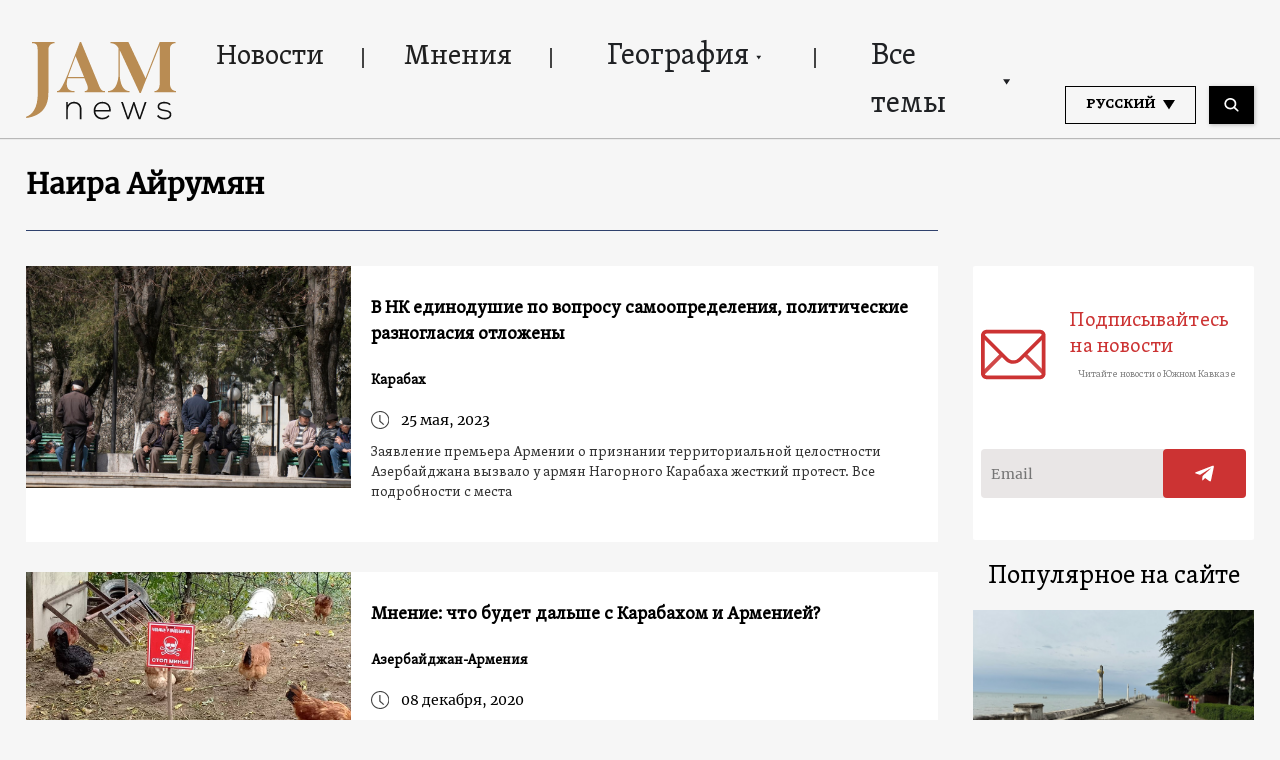

--- FILE ---
content_type: text/html; charset=UTF-8
request_url: https://jam-news.net/ru/post-author/%D0%BD%D0%B0%D0%B8%D1%80%D0%B0-%D0%B0%D0%B9%D1%80%D1%83%D0%BC%D1%8F%D0%BD-%D0%B5%D1%80%D0%B5%D0%B2%D0%B0%D0%BD/
body_size: 20600
content:
<!doctype html>
<html lang="ru-RU">
  <head>
  <meta charset="utf-8">
  <meta http-equiv="x-ua-compatible" content="ie=edge">
  <meta name="viewport" content="width=device-width, initial-scale=1, shrink-to-fit=no">
  <link rel="apple-touch-icon" sizes="180x180" href="https://jam-news.net/app/themes/jamnews/resources/assets/images/favicons/apple-touch-icon.png">
	<link rel="icon" type="image/png" sizes="32x32" href="https://jam-news.net/app/themes/jamnews/resources/assets/images/favicons/favicon-32x32.png">
	<link rel="icon" type="image/png" sizes="16x16" href="https://jam-news.net/app/themes/jamnews/resources/assets/images/favicons/favicon-16x16.png">
	<link rel="manifest" href="https://jam-news.net/app/themes/jamnews/resources/assets/images/favicons/site.webmanifest">
	<link rel="mask-icon" href="https://jam-news.net/app/themes/jamnews/resources/assets/images/favicons/safari-pinned-tab.svg" color="#5bbad5">
	<link rel="shortcut icon" href="https://jam-news.net/app/themes/jamnews/resources/assets/images/favicons/favicon.ico">
	<meta name="msapplication-TileColor" content="#da532c">
	<meta name="msapplication-config" content="https://jam-news.net/app/themes/jamnews/resources/assets/images/favicons/browserconfig.xml">
	<meta name="theme-color" content="#ffffff">
	<meta name="yandex-verification" content="122ed3bede0aafe1" />
	<meta name="facebook-domain-verification" content="o002ihughy9wi1hsfxpne12oock2kq" />
  <!-- Google tag (gtag.js) -->
  <script async src="https://www.googletagmanager.com/gtag/js?id=G-H74E88T03B"></script>
  <script>
    window.dataLayer = window.dataLayer || [];
    function gtag(){dataLayer.push(arguments);}
    gtag('js', new Date());

    gtag('config', 'G-H74E88T03B');
  </script>

	<script async src="https://cdn.onthe.io/io.js/9fNHE2pEUnUz"></script>
 	<meta name='robots' content='index, follow, max-image-preview:large, max-snippet:-1, max-video-preview:-1' />

	<!-- This site is optimized with the Yoast SEO plugin v24.1 - https://yoast.com/wordpress/plugins/seo/ -->
	<title>Наира Айрумян | JAMnews</title>
	<meta name="description" content="Наира Айрумян - Ереван" />
	<link rel="canonical" href="https://jam-news.net/ru/post-author/наира-айрумян-ереван/" />
	<link rel="next" href="https://jam-news.net/ru/post-author/%d0%bd%d0%b0%d0%b8%d1%80%d0%b0-%d0%b0%d0%b9%d1%80%d1%83%d0%bc%d1%8f%d0%bd-%d0%b5%d1%80%d0%b5%d0%b2%d0%b0%d0%bd/page/2/" />
	<meta property="og:locale" content="ru_RU" />
	<meta property="og:type" content="article" />
	<meta property="og:title" content="Наира Айрумян | JAMnews" />
	<meta property="og:description" content="Наира Айрумян - Ереван" />
	<meta property="og:url" content="https://jam-news.net/ru/post-author/наира-айрумян-ереван/" />
	<meta property="og:site_name" content="JAMnews in Russian" />
	<meta name="twitter:card" content="summary_large_image" />
	<meta name="twitter:site" content="@JAMnewsCaucasus" />
	<script type="application/ld+json" class="yoast-schema-graph">{"@context":"https://schema.org","@graph":[{"@type":"CollectionPage","@id":"https://jam-news.net/ru/post-author/%d0%bd%d0%b0%d0%b8%d1%80%d0%b0-%d0%b0%d0%b9%d1%80%d1%83%d0%bc%d1%8f%d0%bd-%d0%b5%d1%80%d0%b5%d0%b2%d0%b0%d0%bd/","url":"https://jam-news.net/ru/post-author/%d0%bd%d0%b0%d0%b8%d1%80%d0%b0-%d0%b0%d0%b9%d1%80%d1%83%d0%bc%d1%8f%d0%bd-%d0%b5%d1%80%d0%b5%d0%b2%d0%b0%d0%bd/","name":"Наира Айрумян | JAMnews","isPartOf":{"@id":"https://jam-news.net/ru/#website"},"primaryImageOfPage":{"@id":"https://jam-news.net/ru/post-author/%d0%bd%d0%b0%d0%b8%d1%80%d0%b0-%d0%b0%d0%b9%d1%80%d1%83%d0%bc%d1%8f%d0%bd-%d0%b5%d1%80%d0%b5%d0%b2%d0%b0%d0%bd/#primaryimage"},"image":{"@id":"https://jam-news.net/ru/post-author/%d0%bd%d0%b0%d0%b8%d1%80%d0%b0-%d0%b0%d0%b9%d1%80%d1%83%d0%bc%d1%8f%d0%bd-%d0%b5%d1%80%d0%b5%d0%b2%d0%b0%d0%bd/#primaryimage"},"thumbnailUrl":"https://jam-news.net/app/uploads/2023/05/NK_men_garden_edited.jpg","description":"Наира Айрумян - Ереван","breadcrumb":{"@id":"https://jam-news.net/ru/post-author/%d0%bd%d0%b0%d0%b8%d1%80%d0%b0-%d0%b0%d0%b9%d1%80%d1%83%d0%bc%d1%8f%d0%bd-%d0%b5%d1%80%d0%b5%d0%b2%d0%b0%d0%bd/#breadcrumb"},"inLanguage":"ru-RU"},{"@type":"ImageObject","inLanguage":"ru-RU","@id":"https://jam-news.net/ru/post-author/%d0%bd%d0%b0%d0%b8%d1%80%d0%b0-%d0%b0%d0%b9%d1%80%d1%83%d0%bc%d1%8f%d0%bd-%d0%b5%d1%80%d0%b5%d0%b2%d0%b0%d0%bd/#primaryimage","url":"https://jam-news.net/app/uploads/2023/05/NK_men_garden_edited.jpg","contentUrl":"https://jam-news.net/app/uploads/2023/05/NK_men_garden_edited.jpg","width":1300,"height":614,"caption":"Политический консенсус по самоопределению НК"},{"@type":"BreadcrumbList","@id":"https://jam-news.net/ru/post-author/%d0%bd%d0%b0%d0%b8%d1%80%d0%b0-%d0%b0%d0%b9%d1%80%d1%83%d0%bc%d1%8f%d0%bd-%d0%b5%d1%80%d0%b5%d0%b2%d0%b0%d0%bd/#breadcrumb","itemListElement":[{"@type":"ListItem","position":1,"name":"Home","item":"https://jam-news.net/ru/"},{"@type":"ListItem","position":2,"name":"Naira Hayrumyan"}]},{"@type":"WebSite","@id":"https://jam-news.net/ru/#website","url":"https://jam-news.net/ru/","name":"JAMnews in Russian","description":"Caucasus News, Politics and Society","publisher":{"@id":"https://jam-news.net/ru/#organization"},"potentialAction":[{"@type":"SearchAction","target":{"@type":"EntryPoint","urlTemplate":"https://jam-news.net/ru/?s={search_term_string}"},"query-input":{"@type":"PropertyValueSpecification","valueRequired":true,"valueName":"search_term_string"}}],"inLanguage":"ru-RU"},{"@type":"Organization","@id":"https://jam-news.net/ru/#organization","name":"JAMnews","url":"https://jam-news.net/ru/","logo":{"@type":"ImageObject","inLanguage":"ru-RU","@id":"https://jam-news.net/ru/#/schema/logo/image/","url":"https://jam-news.net/app/uploads/2020/05/JAM_w.jpg","contentUrl":"https://jam-news.net/app/uploads/2020/05/JAM_w.jpg","width":960,"height":960,"caption":"JAMnews"},"image":{"@id":"https://jam-news.net/ru/#/schema/logo/image/"},"sameAs":["https://www.facebook.com/JAMnewsInEnglish/","https://x.com/JAMnewsCaucasus","https://www.instagram.com/jam_news/","https://www.youtube.com/channel/UCXQbUCme2pykuZYXWHx4VPg"]}]}</script>
	<!-- / Yoast SEO plugin. -->


<link rel='dns-prefetch' href='//code.jquery.com' />
<link rel="alternate" type="application/rss+xml" title="JAMnews in Russian &raquo; Лента элемента Naira Hayrumyan таксономии Author" href="https://jam-news.net/ru/post-author/%d0%bd%d0%b0%d0%b8%d1%80%d0%b0-%d0%b0%d0%b9%d1%80%d1%83%d0%bc%d1%8f%d0%bd-%d0%b5%d1%80%d0%b5%d0%b2%d0%b0%d0%bd/feed/" />
<script type="text/javascript">
/* <![CDATA[ */
window._wpemojiSettings = {"baseUrl":"https:\/\/s.w.org\/images\/core\/emoji\/15.0.3\/72x72\/","ext":".png","svgUrl":"https:\/\/s.w.org\/images\/core\/emoji\/15.0.3\/svg\/","svgExt":".svg","source":{"concatemoji":"https:\/\/jam-news.net\/ru\/wp-includes\/js\/wp-emoji-release.min.js?ver=6.7"}};
/*! This file is auto-generated */
!function(i,n){var o,s,e;function c(e){try{var t={supportTests:e,timestamp:(new Date).valueOf()};sessionStorage.setItem(o,JSON.stringify(t))}catch(e){}}function p(e,t,n){e.clearRect(0,0,e.canvas.width,e.canvas.height),e.fillText(t,0,0);var t=new Uint32Array(e.getImageData(0,0,e.canvas.width,e.canvas.height).data),r=(e.clearRect(0,0,e.canvas.width,e.canvas.height),e.fillText(n,0,0),new Uint32Array(e.getImageData(0,0,e.canvas.width,e.canvas.height).data));return t.every(function(e,t){return e===r[t]})}function u(e,t,n){switch(t){case"flag":return n(e,"\ud83c\udff3\ufe0f\u200d\u26a7\ufe0f","\ud83c\udff3\ufe0f\u200b\u26a7\ufe0f")?!1:!n(e,"\ud83c\uddfa\ud83c\uddf3","\ud83c\uddfa\u200b\ud83c\uddf3")&&!n(e,"\ud83c\udff4\udb40\udc67\udb40\udc62\udb40\udc65\udb40\udc6e\udb40\udc67\udb40\udc7f","\ud83c\udff4\u200b\udb40\udc67\u200b\udb40\udc62\u200b\udb40\udc65\u200b\udb40\udc6e\u200b\udb40\udc67\u200b\udb40\udc7f");case"emoji":return!n(e,"\ud83d\udc26\u200d\u2b1b","\ud83d\udc26\u200b\u2b1b")}return!1}function f(e,t,n){var r="undefined"!=typeof WorkerGlobalScope&&self instanceof WorkerGlobalScope?new OffscreenCanvas(300,150):i.createElement("canvas"),a=r.getContext("2d",{willReadFrequently:!0}),o=(a.textBaseline="top",a.font="600 32px Arial",{});return e.forEach(function(e){o[e]=t(a,e,n)}),o}function t(e){var t=i.createElement("script");t.src=e,t.defer=!0,i.head.appendChild(t)}"undefined"!=typeof Promise&&(o="wpEmojiSettingsSupports",s=["flag","emoji"],n.supports={everything:!0,everythingExceptFlag:!0},e=new Promise(function(e){i.addEventListener("DOMContentLoaded",e,{once:!0})}),new Promise(function(t){var n=function(){try{var e=JSON.parse(sessionStorage.getItem(o));if("object"==typeof e&&"number"==typeof e.timestamp&&(new Date).valueOf()<e.timestamp+604800&&"object"==typeof e.supportTests)return e.supportTests}catch(e){}return null}();if(!n){if("undefined"!=typeof Worker&&"undefined"!=typeof OffscreenCanvas&&"undefined"!=typeof URL&&URL.createObjectURL&&"undefined"!=typeof Blob)try{var e="postMessage("+f.toString()+"("+[JSON.stringify(s),u.toString(),p.toString()].join(",")+"));",r=new Blob([e],{type:"text/javascript"}),a=new Worker(URL.createObjectURL(r),{name:"wpTestEmojiSupports"});return void(a.onmessage=function(e){c(n=e.data),a.terminate(),t(n)})}catch(e){}c(n=f(s,u,p))}t(n)}).then(function(e){for(var t in e)n.supports[t]=e[t],n.supports.everything=n.supports.everything&&n.supports[t],"flag"!==t&&(n.supports.everythingExceptFlag=n.supports.everythingExceptFlag&&n.supports[t]);n.supports.everythingExceptFlag=n.supports.everythingExceptFlag&&!n.supports.flag,n.DOMReady=!1,n.readyCallback=function(){n.DOMReady=!0}}).then(function(){return e}).then(function(){var e;n.supports.everything||(n.readyCallback(),(e=n.source||{}).concatemoji?t(e.concatemoji):e.wpemoji&&e.twemoji&&(t(e.twemoji),t(e.wpemoji)))}))}((window,document),window._wpemojiSettings);
/* ]]> */
</script>
<link rel='stylesheet' id='advanced-rich-text-tools-css' href='https://jam-news.net/app/plugins/advanced-rich-text-tools/index.css?ver=1730717359' type='text/css' media='all' />
<style id='wp-emoji-styles-inline-css' type='text/css'>

	img.wp-smiley, img.emoji {
		display: inline !important;
		border: none !important;
		box-shadow: none !important;
		height: 1em !important;
		width: 1em !important;
		margin: 0 0.07em !important;
		vertical-align: -0.1em !important;
		background: none !important;
		padding: 0 !important;
	}
</style>
<link rel='stylesheet' id='wp-block-library-css' href='https://jam-news.net/ru/wp-includes/css/dist/block-library/style.min.css?ver=6.7' type='text/css' media='all' />
<style id='classic-theme-styles-inline-css' type='text/css'>
/*! This file is auto-generated */
.wp-block-button__link{color:#fff;background-color:#32373c;border-radius:9999px;box-shadow:none;text-decoration:none;padding:calc(.667em + 2px) calc(1.333em + 2px);font-size:1.125em}.wp-block-file__button{background:#32373c;color:#fff;text-decoration:none}
</style>
<style id='global-styles-inline-css' type='text/css'>
:root{--wp--preset--aspect-ratio--square: 1;--wp--preset--aspect-ratio--4-3: 4/3;--wp--preset--aspect-ratio--3-4: 3/4;--wp--preset--aspect-ratio--3-2: 3/2;--wp--preset--aspect-ratio--2-3: 2/3;--wp--preset--aspect-ratio--16-9: 16/9;--wp--preset--aspect-ratio--9-16: 9/16;--wp--preset--color--black: #000000;--wp--preset--color--cyan-bluish-gray: #abb8c3;--wp--preset--color--white: #ffffff;--wp--preset--color--pale-pink: #f78da7;--wp--preset--color--vivid-red: #cf2e2e;--wp--preset--color--luminous-vivid-orange: #ff6900;--wp--preset--color--luminous-vivid-amber: #fcb900;--wp--preset--color--light-green-cyan: #7bdcb5;--wp--preset--color--vivid-green-cyan: #00d084;--wp--preset--color--pale-cyan-blue: #8ed1fc;--wp--preset--color--vivid-cyan-blue: #0693e3;--wp--preset--color--vivid-purple: #9b51e0;--wp--preset--gradient--vivid-cyan-blue-to-vivid-purple: linear-gradient(135deg,rgba(6,147,227,1) 0%,rgb(155,81,224) 100%);--wp--preset--gradient--light-green-cyan-to-vivid-green-cyan: linear-gradient(135deg,rgb(122,220,180) 0%,rgb(0,208,130) 100%);--wp--preset--gradient--luminous-vivid-amber-to-luminous-vivid-orange: linear-gradient(135deg,rgba(252,185,0,1) 0%,rgba(255,105,0,1) 100%);--wp--preset--gradient--luminous-vivid-orange-to-vivid-red: linear-gradient(135deg,rgba(255,105,0,1) 0%,rgb(207,46,46) 100%);--wp--preset--gradient--very-light-gray-to-cyan-bluish-gray: linear-gradient(135deg,rgb(238,238,238) 0%,rgb(169,184,195) 100%);--wp--preset--gradient--cool-to-warm-spectrum: linear-gradient(135deg,rgb(74,234,220) 0%,rgb(151,120,209) 20%,rgb(207,42,186) 40%,rgb(238,44,130) 60%,rgb(251,105,98) 80%,rgb(254,248,76) 100%);--wp--preset--gradient--blush-light-purple: linear-gradient(135deg,rgb(255,206,236) 0%,rgb(152,150,240) 100%);--wp--preset--gradient--blush-bordeaux: linear-gradient(135deg,rgb(254,205,165) 0%,rgb(254,45,45) 50%,rgb(107,0,62) 100%);--wp--preset--gradient--luminous-dusk: linear-gradient(135deg,rgb(255,203,112) 0%,rgb(199,81,192) 50%,rgb(65,88,208) 100%);--wp--preset--gradient--pale-ocean: linear-gradient(135deg,rgb(255,245,203) 0%,rgb(182,227,212) 50%,rgb(51,167,181) 100%);--wp--preset--gradient--electric-grass: linear-gradient(135deg,rgb(202,248,128) 0%,rgb(113,206,126) 100%);--wp--preset--gradient--midnight: linear-gradient(135deg,rgb(2,3,129) 0%,rgb(40,116,252) 100%);--wp--preset--font-size--small: 13px;--wp--preset--font-size--medium: 20px;--wp--preset--font-size--large: 36px;--wp--preset--font-size--x-large: 42px;--wp--preset--spacing--20: 0.44rem;--wp--preset--spacing--30: 0.67rem;--wp--preset--spacing--40: 1rem;--wp--preset--spacing--50: 1.5rem;--wp--preset--spacing--60: 2.25rem;--wp--preset--spacing--70: 3.38rem;--wp--preset--spacing--80: 5.06rem;--wp--preset--shadow--natural: 6px 6px 9px rgba(0, 0, 0, 0.2);--wp--preset--shadow--deep: 12px 12px 50px rgba(0, 0, 0, 0.4);--wp--preset--shadow--sharp: 6px 6px 0px rgba(0, 0, 0, 0.2);--wp--preset--shadow--outlined: 6px 6px 0px -3px rgba(255, 255, 255, 1), 6px 6px rgba(0, 0, 0, 1);--wp--preset--shadow--crisp: 6px 6px 0px rgba(0, 0, 0, 1);}:where(.is-layout-flex){gap: 0.5em;}:where(.is-layout-grid){gap: 0.5em;}body .is-layout-flex{display: flex;}.is-layout-flex{flex-wrap: wrap;align-items: center;}.is-layout-flex > :is(*, div){margin: 0;}body .is-layout-grid{display: grid;}.is-layout-grid > :is(*, div){margin: 0;}:where(.wp-block-columns.is-layout-flex){gap: 2em;}:where(.wp-block-columns.is-layout-grid){gap: 2em;}:where(.wp-block-post-template.is-layout-flex){gap: 1.25em;}:where(.wp-block-post-template.is-layout-grid){gap: 1.25em;}.has-black-color{color: var(--wp--preset--color--black) !important;}.has-cyan-bluish-gray-color{color: var(--wp--preset--color--cyan-bluish-gray) !important;}.has-white-color{color: var(--wp--preset--color--white) !important;}.has-pale-pink-color{color: var(--wp--preset--color--pale-pink) !important;}.has-vivid-red-color{color: var(--wp--preset--color--vivid-red) !important;}.has-luminous-vivid-orange-color{color: var(--wp--preset--color--luminous-vivid-orange) !important;}.has-luminous-vivid-amber-color{color: var(--wp--preset--color--luminous-vivid-amber) !important;}.has-light-green-cyan-color{color: var(--wp--preset--color--light-green-cyan) !important;}.has-vivid-green-cyan-color{color: var(--wp--preset--color--vivid-green-cyan) !important;}.has-pale-cyan-blue-color{color: var(--wp--preset--color--pale-cyan-blue) !important;}.has-vivid-cyan-blue-color{color: var(--wp--preset--color--vivid-cyan-blue) !important;}.has-vivid-purple-color{color: var(--wp--preset--color--vivid-purple) !important;}.has-black-background-color{background-color: var(--wp--preset--color--black) !important;}.has-cyan-bluish-gray-background-color{background-color: var(--wp--preset--color--cyan-bluish-gray) !important;}.has-white-background-color{background-color: var(--wp--preset--color--white) !important;}.has-pale-pink-background-color{background-color: var(--wp--preset--color--pale-pink) !important;}.has-vivid-red-background-color{background-color: var(--wp--preset--color--vivid-red) !important;}.has-luminous-vivid-orange-background-color{background-color: var(--wp--preset--color--luminous-vivid-orange) !important;}.has-luminous-vivid-amber-background-color{background-color: var(--wp--preset--color--luminous-vivid-amber) !important;}.has-light-green-cyan-background-color{background-color: var(--wp--preset--color--light-green-cyan) !important;}.has-vivid-green-cyan-background-color{background-color: var(--wp--preset--color--vivid-green-cyan) !important;}.has-pale-cyan-blue-background-color{background-color: var(--wp--preset--color--pale-cyan-blue) !important;}.has-vivid-cyan-blue-background-color{background-color: var(--wp--preset--color--vivid-cyan-blue) !important;}.has-vivid-purple-background-color{background-color: var(--wp--preset--color--vivid-purple) !important;}.has-black-border-color{border-color: var(--wp--preset--color--black) !important;}.has-cyan-bluish-gray-border-color{border-color: var(--wp--preset--color--cyan-bluish-gray) !important;}.has-white-border-color{border-color: var(--wp--preset--color--white) !important;}.has-pale-pink-border-color{border-color: var(--wp--preset--color--pale-pink) !important;}.has-vivid-red-border-color{border-color: var(--wp--preset--color--vivid-red) !important;}.has-luminous-vivid-orange-border-color{border-color: var(--wp--preset--color--luminous-vivid-orange) !important;}.has-luminous-vivid-amber-border-color{border-color: var(--wp--preset--color--luminous-vivid-amber) !important;}.has-light-green-cyan-border-color{border-color: var(--wp--preset--color--light-green-cyan) !important;}.has-vivid-green-cyan-border-color{border-color: var(--wp--preset--color--vivid-green-cyan) !important;}.has-pale-cyan-blue-border-color{border-color: var(--wp--preset--color--pale-cyan-blue) !important;}.has-vivid-cyan-blue-border-color{border-color: var(--wp--preset--color--vivid-cyan-blue) !important;}.has-vivid-purple-border-color{border-color: var(--wp--preset--color--vivid-purple) !important;}.has-vivid-cyan-blue-to-vivid-purple-gradient-background{background: var(--wp--preset--gradient--vivid-cyan-blue-to-vivid-purple) !important;}.has-light-green-cyan-to-vivid-green-cyan-gradient-background{background: var(--wp--preset--gradient--light-green-cyan-to-vivid-green-cyan) !important;}.has-luminous-vivid-amber-to-luminous-vivid-orange-gradient-background{background: var(--wp--preset--gradient--luminous-vivid-amber-to-luminous-vivid-orange) !important;}.has-luminous-vivid-orange-to-vivid-red-gradient-background{background: var(--wp--preset--gradient--luminous-vivid-orange-to-vivid-red) !important;}.has-very-light-gray-to-cyan-bluish-gray-gradient-background{background: var(--wp--preset--gradient--very-light-gray-to-cyan-bluish-gray) !important;}.has-cool-to-warm-spectrum-gradient-background{background: var(--wp--preset--gradient--cool-to-warm-spectrum) !important;}.has-blush-light-purple-gradient-background{background: var(--wp--preset--gradient--blush-light-purple) !important;}.has-blush-bordeaux-gradient-background{background: var(--wp--preset--gradient--blush-bordeaux) !important;}.has-luminous-dusk-gradient-background{background: var(--wp--preset--gradient--luminous-dusk) !important;}.has-pale-ocean-gradient-background{background: var(--wp--preset--gradient--pale-ocean) !important;}.has-electric-grass-gradient-background{background: var(--wp--preset--gradient--electric-grass) !important;}.has-midnight-gradient-background{background: var(--wp--preset--gradient--midnight) !important;}.has-small-font-size{font-size: var(--wp--preset--font-size--small) !important;}.has-medium-font-size{font-size: var(--wp--preset--font-size--medium) !important;}.has-large-font-size{font-size: var(--wp--preset--font-size--large) !important;}.has-x-large-font-size{font-size: var(--wp--preset--font-size--x-large) !important;}
:where(.wp-block-post-template.is-layout-flex){gap: 1.25em;}:where(.wp-block-post-template.is-layout-grid){gap: 1.25em;}
:where(.wp-block-columns.is-layout-flex){gap: 2em;}:where(.wp-block-columns.is-layout-grid){gap: 2em;}
:root :where(.wp-block-pullquote){font-size: 1.5em;line-height: 1.6;}
</style>
<link rel='stylesheet' id='contact-form-7-css' href='https://jam-news.net/app/plugins/contact-form-7/includes/css/styles.css?ver=5.9.8' type='text/css' media='all' />
<style id='contact-form-7-inline-css' type='text/css'>
.wpcf7 .wpcf7-recaptcha iframe {margin-bottom: 0;}.wpcf7 .wpcf7-recaptcha[data-align="center"] > div {margin: 0 auto;}.wpcf7 .wpcf7-recaptcha[data-align="right"] > div {margin: 0 0 0 auto;}
</style>
<link rel='stylesheet' id='dashicons-css' href='https://jam-news.net/ru/wp-includes/css/dashicons.min.css?ver=6.7' type='text/css' media='all' />
<link rel='stylesheet' id='post-views-counter-frontend-css' href='https://jam-news.net/app/plugins/post-views-counter/css/frontend.min.css?ver=1.4.7' type='text/css' media='all' />
<link rel='stylesheet' id='animate-css' href='https://jam-news.net/app/plugins/wp-quiz/assets/frontend/css/animate.css?ver=3.6.0' type='text/css' media='all' />
<link rel='stylesheet' id='wp-quiz-css' href='https://jam-news.net/app/plugins/wp-quiz/assets/frontend/css/wp-quiz.css?ver=2.0.10' type='text/css' media='all' />
<link rel='stylesheet' id='wi-popup-css' href='https://jam-news.net/app/plugins/wi-donation/includes/components/popup/css/popup.css?ver=1.3' type='text/css' media='all' />
<link rel='stylesheet' id='ms-main-css' href='https://jam-news.net/app/plugins/masterslider/public/assets/css/masterslider.main.css?ver=3.6.1' type='text/css' media='all' />
<link rel='stylesheet' id='ms-custom-css' href='https://jam-news.net/app/uploads/masterslider/custom.css?ver=49' type='text/css' media='all' />
<link rel='stylesheet' id='sage/main.css-css' href='https://jam-news.net/app/themes/jamnews/dist/styles/main_f94a9fcd.css' type='text/css' media='all' />
<!--n2css--><script type="text/javascript" src="https://code.jquery.com/jquery-3.4.1.min.js?ver=6.7" id="jquery-js"></script>
<script type="text/javascript" src="https://code.jquery.com/jquery-migrate-1.4.1.min.js?ver=6.7" id="jquery_migrate-js"></script>
<link rel="https://api.w.org/" href="https://jam-news.net/ru/wp-json/" /><link rel="alternate" title="JSON" type="application/json" href="https://jam-news.net/ru/wp-json/wp/v2/post-author/4187" /><link rel="EditURI" type="application/rsd+xml" title="RSD" href="https://jam-news.net/ru/xmlrpc.php?rsd" />
<meta name="generator" content="WordPress 6.7" />
<script>var ms_grabbing_curosr='https://jam-news.net/app/plugins/masterslider/public/assets/css/common/grabbing.cur',ms_grab_curosr='https://jam-news.net/app/plugins/masterslider/public/assets/css/common/grab.cur';</script>
<meta name="generator" content="MasterSlider 3.6.1 - Responsive Touch Image Slider" />
 	<script>
	let decoded_title = "\u0412 \u041d\u041a \u0435\u0434\u0438\u043d\u043e\u0434\u0443\u0448\u0438\u0435 \u043f\u043e \u0432\u043e\u043f\u0440\u043e\u0441\u0443 \u0441\u0430\u043c\u043e\u043e\u043f\u0440\u0435\u0434\u0435\u043b\u0435\u043d\u0438\u044f, \u043f\u043e\u043b\u0438\u0442\u0438\u0447\u0435\u0441\u043a\u0438\u0435 \u0440\u0430\u0437\u043d\u043e\u0433\u043b\u0430\u0441\u0438\u044f \u043e\u0442\u043b\u043e\u0436\u0435\u043d\u044b";
	let decoded_locale = "ru_RU";
	let ioUrl = "https:\/\/jam-news.net\/ru\/%d0%bf%d0%be%d0%bb%d0%b8%d1%82%d0%b8%d1%87%d0%b5%d1%81%d0%ba%d0%b8%d0%b9-%d0%ba%d0%be%d0%bd%d1%81%d0%b5%d0%bd%d1%81%d1%83%d1%81-%d0%bf%d0%be-%d1%81%d0%b0%d0%bc%d0%be%d0%be%d0%bf%d1%80%d0%b5%d0%b4\/";

	window._io_config = window._io_config || {};
	window._io_config["0.2.0"] = window._io_config["0.2.0"] || [];
	window._io_config["0.2.0"].push({
	    page_url: window.location.href,
	    page_url_canonical:  ioUrl,
	    page_title: decoded_title,
	    page_type: "default",
	    page_language: decoded_locale,
	    language_type: decoded_locale
	});

	</script>




 

<script>
!function(f,b,e,v,n,t,s)
{if(f.fbq)return;n=f.fbq=function(){n.callMethod?
n.callMethod.apply(n,arguments):n.queue.push(arguments)};
if(!f._fbq)f._fbq=n;n.push=n;n.loaded=!0;n.version='2.0';
n.queue=[];t=b.createElement(e);t.async=!0;
t.src=v;s=b.getElementsByTagName(e)[0];
s.parentNode.insertBefore(t,s)}(window, document,'script',
'https://connect.facebook.net/en_US/fbevents.js');
fbq('init', '221472186196818');
fbq('track', 'PageView');
</script>
<noscript><img height="1" width="1" style="display:none"
src="https://www.facebook.com/tr?id=221472186196818&ev=PageView&noscript=1"
/></noscript>


</head>
  <body class="archive tax-post-author term-4187 _masterslider _msp_version_3.6.1 app-data index-data archive-data taxonomy-data taxonomy-post-author-data taxonomy-post-author-%d0%bd%d0%b0%d0%b8%d1%80%d0%b0-%d0%b0%d0%b9%d1%80%d1%83%d0%bc%d1%8f%d0%bd-%d0%b5%d1%80%d0%b5%d0%b2%d0%b0%d0%bd-data">
        <script type="text/javascript">
      var assetsURL = 'https://jam-news.net/ru';
    </script>
    <header class="header wi-full-width uk-position-relative p-t-xl-30 p-t-md-24 p-t-sm-16 p-t-xs-8 p-b-md-0 p-b-xs-8">
  <div class="wi-container uk-flex uk-flex-between uk-flex-middle">
    <a href="https://jam-news.net/ru" class="jamnews-logo">
  <img src="https://jam-news.net/app/themes/jamnews/resources/assets/images/logo.svg" alt="Jamnews Logo" uk-img>
</a>
    <nav class="uk-flex uk-visible@m"  uk-navbar>
    <ul class="uk-navbar-nav">

    
              <a class="wi-oswald lh-xl-50 lh-lg-48 lh-md-44 lh-sm-44 list-item-color header-links uk-flex arrow-down  " href="https://jam-news.net/ru/category/%d0%bd%d0%be%d0%b2%d0%be%d1%81%d1%82%d0%b8/" target="" >
     
        Новости
      </a>
          
              <a class="wi-oswald lh-xl-50 lh-lg-48 lh-md-44 lh-sm-44 list-item-color header-links uk-flex arrow-down  " href="https://jam-news.net/ru/category/%d0%bc%d0%bd%d0%b5%d0%bd%d0%b8%d1%8f/" target="" >
     
        Мнения
      </a>
          
      
        <li class="uk-position-relative header-links">
  <a class="arrow-down wi-oswald lh-xl-50 lh-lg-48 lh-md-44 lh-sm-44 list-item-color uk-flex  " href="" target="">
    География
    <img src="https://jam-news.net/app/themes/jamnews/dist/images/icons-arrow-down_d515b172.svg" alt="icon" uk-svg>
  </a>
  <div class="uk-navbar-dropdown header-dropdown light-gray-background" uk-dropdown="pos: bottom-left;mode: hover">
  <ul class="uk-position-relative uk-nav uk-navbar-dropdown-nav">
    <img src="https://jam-news.net/app/themes/jamnews/resources/assets/images/dropdown-icon.svg" alt="" class="uk-position-absolute header-dropdown__icon" uk-img/>
          <li>
        <a class=" wi-oswald-light fs-xs-18 lh-xs-30 p-h-xs-15 light-gray-color" href="https://jam-news.net/ru/category/%d0%b3%d0%b5%d0%be%d0%b3%d1%80%d0%b0%d1%84%d0%b8%d1%8f/%d0%b0%d0%b7%d0%b5%d1%80%d0%b1%d0%b0%d0%b9%d0%b4%d0%b6%d0%b0%d0%bd/" target="" >
     
        Азербайджан
      </a>
      </li>
          <li>
        <a class=" wi-oswald-light fs-xs-18 lh-xs-30 p-h-xs-15 light-gray-color" href="https://jam-news.net/ru/category/%d0%b3%d0%b5%d0%be%d0%b3%d1%80%d0%b0%d1%84%d0%b8%d1%8f/%d0%b0%d1%80%d0%bc%d0%b5%d0%bd%d0%b8%d1%8f/" target="" >
     
        Армения
      </a>
      </li>
          <li>
        <a class=" wi-oswald-light fs-xs-18 lh-xs-30 p-h-xs-15 light-gray-color" href="https://jam-news.net/ru/category/%d0%b3%d0%b5%d0%be%d0%b3%d1%80%d0%b0%d1%84%d0%b8%d1%8f/%d0%b3%d1%80%d1%83%d0%b7%d0%b8%d1%8f/" target="" >
     
        Грузия
      </a>
      </li>
          <li>
        <a class=" wi-oswald-light fs-xs-18 lh-xs-30 p-h-xs-15 light-gray-color" href="https://jam-news.net/ru/category/%d0%b3%d0%b5%d0%be%d0%b3%d1%80%d0%b0%d1%84%d0%b8%d1%8f/%d1%80%d0%be%d1%81%d1%81%d0%b8%d1%8f/" target="" >
     
        Россия
      </a>
      </li>
          <li>
        <a class=" wi-oswald-light fs-xs-18 lh-xs-30 p-h-xs-15 light-gray-color" href="https://jam-news.net/ru/category/%d0%b3%d0%b5%d0%be%d0%b3%d1%80%d0%b0%d1%84%d0%b8%d1%8f/%d1%82%d1%83%d1%80%d1%86%d0%b8%d1%8f/" target="" >
     
        Турция
      </a>
      </li>
          <li>
        <a class=" wi-oswald-light fs-xs-18 lh-xs-30 p-h-xs-15 light-gray-color" href="https://jam-news.net/ru/topic/украина/" target="" >
     
        Украина
      </a>
      </li>
          <li>
        <a class=" wi-oswald-light fs-xs-18 lh-xs-30 p-h-xs-15 light-gray-color" href="https://jam-news.net/ru/category/%d0%b3%d0%b5%d0%be%d0%b3%d1%80%d0%b0%d1%84%d0%b8%d1%8f/%d0%b0%d0%b1%d1%85%d0%b0%d0%b7%d0%b8%d1%8f/" target="" >
     
        Об Абхазии
      </a>
      </li>
          <li>
        <a class=" wi-oswald-light fs-xs-18 lh-xs-30 p-h-xs-15 light-gray-color" href="https://jam-news.net/ru/category/%d0%b3%d0%b5%d0%be%d0%b3%d1%80%d0%b0%d1%84%d0%b8%d1%8f/%d1%87%d1%82%d0%be-%d0%bf%d0%b8%d1%88%d1%83%d1%82-%d0%b2-%d0%bc%d0%b8%d1%80%d0%b5/" target="" >
     
        Что пишут в мире
      </a>
      </li>
      </ul>
</div>
</li>
          
      
        <li class="uk-position-relative header-links">
  <a class="arrow-down wi-oswald lh-xl-50 lh-lg-48 lh-md-44 lh-sm-44 list-item-color uk-flex  " href="" target="">
    Все темы
    <img src="https://jam-news.net/app/themes/jamnews/dist/images/icons-arrow-down_d515b172.svg" alt="icon" uk-svg>
  </a>
  <div class="uk-navbar-dropdown header-dropdown light-gray-background" uk-dropdown="pos: bottom-left;mode: hover">
  <ul class="uk-position-relative uk-nav uk-navbar-dropdown-nav">
    <img src="https://jam-news.net/app/themes/jamnews/resources/assets/images/dropdown-icon.svg" alt="" class="uk-position-absolute header-dropdown__icon" uk-img/>
          <li>
        <a class=" wi-oswald-light fs-xs-18 lh-xs-30 p-h-xs-15 light-gray-color" href="https://jam-news.net/ru/topic/%d0%bf%d1%80%d0%be%d1%82%d0%b5%d1%81%d1%82%d1%8b-%d0%b2-%d0%b3%d1%80%d1%83%d0%b7%d0%b8%d0%b8/" target="" >
     
        Протесты в Грузии
      </a>
      </li>
          <li>
        <a class=" wi-oswald-light fs-xs-18 lh-xs-30 p-h-xs-15 light-gray-color" href="https://jam-news.net/ru/topic/%d0%b0%d0%b7%d0%b5%d1%80%d0%b1%d0%b0%d0%b9%d0%b4%d0%b6%d0%b0%d0%bd-%d0%b0%d1%80%d0%bc%d0%b5%d0%bd%d0%b8%d1%8f-%d0%b2%d0%b7%d0%b0%d0%b8%d0%bc%d0%be%d0%be%d1%82%d0%bd%d0%be%d1%88%d0%b5%d0%bd%d0%b8/" target="" >
     
        Азербайджан-Армения
      </a>
      </li>
          <li>
        <a class=" wi-oswald-light fs-xs-18 lh-xs-30 p-h-xs-15 light-gray-color" href="https://jam-news.net/ru/topic/%d0%b0%d1%80%d0%bc%d0%b5%d0%bd%d0%b8%d1%8f-%d0%b5%d1%81/" target="" >
     
        Армения-ЕС
      </a>
      </li>
          <li>
        <a class=" wi-oswald-light fs-xs-18 lh-xs-30 p-h-xs-15 light-gray-color" href="https://jam-news.net/ru/topic/%d0%b0%d0%b7%d0%b5%d1%80%d0%b1%d0%b0%d0%b9%d0%b4%d0%b6%d0%b0%d0%bd-%d1%80%d0%be%d1%81%d1%81%d0%b8%d1%8f/" target="" >
     
        Азербайджан-Россия
      </a>
      </li>
          <li>
        <a class=" wi-oswald-light fs-xs-18 lh-xs-30 p-h-xs-15 light-gray-color" href="https://jam-news.net/ru/topic/%d0%b0%d0%b1%d1%85%d0%b0%d0%b7%d0%b8%d1%8f-%d1%80%d0%be%d1%81%d1%81%d0%b8%d1%8f/" target="" >
     
        Абхазия-Россия
      </a>
      </li>
          <li>
        <a class=" wi-oswald-light fs-xs-18 lh-xs-30 p-h-xs-15 light-gray-color" href="https://jam-news.net/ru/topic/%d0%b2%d0%be%d0%b9%d0%bd%d0%b0-%d0%b2-%d1%83%d0%ba%d1%80%d0%b0%d0%b8%d0%bd%d0%b5/" target="" >
     
        Война в Украине
      </a>
      </li>
          <li>
        <a class=" wi-oswald-light fs-xs-18 lh-xs-30 p-h-xs-15 light-gray-color" href="https://jam-news.net/ru/category/multimedia/" target="" >
     
        Фото / Видео
      </a>
      </li>
          <li>
        <a class=" wi-oswald-light fs-xs-18 lh-xs-30 p-h-xs-15 light-gray-color" href="https://geabconflict.net/ru/" target="" >
     
        Грузино-абхазский контекст
      </a>
      </li>
          <li>
        <a class=" wi-oswald-light fs-xs-18 lh-xs-30 p-h-xs-15 light-gray-color" href="https://jam-news.net/ru/%d1%82%d0%b5%d0%bc%d0%b0%d1%82%d0%b8%d1%87%d0%b5%d1%81%d0%ba%d0%b8%d0%b5-%d1%81%d1%82%d1%80%d0%b0%d0%bd%d0%b8%d1%86%d1%8b/" target="" >
     
        Другие темы
      </a>
      </li>
      </ul>
</div>
</li>
             </ul>
  </nav>



    <div class="uk-hidden@m language-changer uk-flex uk-flex-between uk-flex-middle">
      <div class="wi-lang-changer uk-position-relative p-l-xs-">
  <div class="wi-lang-changer-inner p-v-xs-8 p-h-xs-20">
    <div class="active-lang">
      <div class="uk-flex uk-flex-center uk-flex-middle">
        <span class="uk-display-inline-block m-r-xs-8 fs-xs-14 lh-xs-20 text-color-blue uk-text-uppercase wi-HelveticaNeue-bold">
          РУССКИЙ
        </span>
         <img src="https://jam-news.net/app/themes/jamnews/resources/assets/images/langChangerArrow.svg" alt="arrow icon" class="" uk-img/>
      </div>
    </div>
    <ul class="uk-list uk-position-absolute uk-position-top-left uk-position-top-right uk-position-z-index uk-background-primary uk-flex uk-flex-wrap lang-list-box">
       <li class="uk-width-1-1 uk-text-center  m-t-xs-0">
        <a href="/" class="fs-xs-13 lh-xs-20 uk-display-block p-v-xs-6 p-v-sm-8 p-l-sm-12 p-l-xs-6 p-r-xs-6 uk-text-left uk-text-uppercase wi-HelveticaNeue-bold">ENGLISH</a>
      </li>
      <li class="uk-width-1-1 uk-text-center  m-t-xs-0">
        <a href="/ge" class="fs-xs-13 lh-xs-20 p-v-xs-6 p-v-sm-8 p-l-sm-12 p-l-xs-6 p-r-xs-6 uk-text-left uk-display-block uk-text-uppercase">ქართული</a>
      </li>
      <li class="uk-width-1-1 uk-text-center  m-t-xs-0">
        <a href="/am" class="fs-xs-13 lh-xs-20 p-v-xs-6 p-v-sm-8 p-l-sm-12 p-l-xs-6 p-r-xs-6 uk-text-left uk-display-block uk-text-uppercase wi-HelveticaNeue-bold">ՀԱՅԵՐԵՆ</a>
      </li>
      <li class="uk-width-1-1 uk-text-center  m-t-xs-0">
        <a href="/az" class="fs-xs-13 lh-xs-20 p-v-xs-6 p-v-sm-8 p-l-sm-12 p-l-xs-6 p-r-xs-6 uk-text-left uk-display-block uk-text-uppercase wi-sans-serif">AZƏRBAYCANCA</a>
      </li>
      <li class="uk-width-1-1 uk-text-center m-t-xs-0 uk-hidden">
        <a href="/ru" class="fs-xs-13 lh-xs-20 p-v-xs-6 p-v-sm-8 p-l-sm-12 p-l-xs-6 p-r-xs-6 uk-text-left uk-display-block uk-text-uppercase wi-HelveticaNeue-bold">РУССКИЙ</a>
      </li>
    </ul>
  </div>
</div>
      <div class="header-support-button uk-invisible">
	  <a target='' href="https://jam-news.net/ru/%d0%bf%d0%be%d0%b4%d0%b4%d0%b5%d1%80%d0%b6%d0%b8%d1%82%d0%b5-%d0%bd%d0%b0%d1%81/">
	    Поддержите нас
	  </a>
	</div>
    </div>
    <div class="min-content uk-visible@m uk-flex uk-flex-right uk-flex-wrap">
        <div class="header-support-button uk-invisible">
	  <a target='' href="https://jam-news.net/ru/%d0%bf%d0%be%d0%b4%d0%b4%d0%b5%d1%80%d0%b6%d0%b8%d1%82%d0%b5-%d0%bd%d0%b0%d1%81/">
	    Поддержите нас
	  </a>
	</div>
        <div class="uk-flex uk-flex-between">
          <div class="uk-width-1-1 uk-flex-right uk-flex">
            <div class="wi-lang-changer uk-position-relative">
  <div class="wi-lang-changer-inner p-v-xs-8 p-h-xs-20">
    <div class="active-lang">
      <div class="uk-flex uk-flex-center uk-flex-middle">
        <span class="uk-display-inline-block m-r-xs-8 fs-xs-14 lh-xs-20 text-color-black uk-text-uppercase wi-HelveticaNeue-bold">
          РУССКИЙ
        </span>
         <img src="https://jam-news.net/app/themes/jamnews/resources/assets/images/langChangerArrow.svg" alt="arrow icon" class="" uk-img/>
      </div>
    </div>
    <ul class="uk-list uk-position-absolute uk-position-top-left uk-position-top-right uk-position-z-index uk-background-primary uk-flex uk-flex-wrap lang-list-box">
       <li class="uk-width-1-1 uk-text-center  m-t-xs-0">
        <a href="/" class="fs-xs-13 lh-xs-20 uk-display-block p-v-xs-6 p-v-sm-8 p-l-sm-12 p-l-xs-6 p-r-xs-6 uk-text-left uk-text-uppercase wi-HelveticaNeue-bold text-color-black">ENGLISH</a>
      </li>
      <li class="uk-width-1-1 uk-text-center  m-t-xs-0">
        <a href="/ge" class="fs-xs-13 lh-xs-20 p-v-xs-6 p-v-sm-8 p-l-sm-12 p-l-xs-6 p-r-xs-6 uk-text-left uk-display-block uk-text-uppercase wi-HelveticaNeue-bold text-color-black">ქართული</a>
      </li>
      <li class="uk-width-1-1 uk-text-center  m-t-xs-0">
        <a href="/am" class="fs-xs-13 lh-xs-20 p-v-xs-6 p-v-sm-8 p-l-sm-12 p-l-xs-6 p-r-xs-6 uk-text-left uk-display-block uk-text-uppercase wi-HelveticaNeue-bold text-color-black">ՀԱՅԵՐԵՆ</a>
      </li>
      <li class="uk-width-1-1 uk-text-center  m-t-xs-0">
        <a href="/az" class="fs-xs-13 lh-xs-20 p-v-xs-6 p-v-sm-8 p-l-sm-12 p-l-xs-6 p-r-xs-10 uk-text-left uk-display-block uk-text-uppercase wi-sans-serif text-color-black">AZƏRBAYCANCA</a>
      </li>
      <li class="uk-width-1-1 uk-text-center m-t-xs-0 uk-hidden">
        <a href="/ru" class="fs-xs-13 lh-xs-20 p-v-xs-6 p-v-sm-8 p-l-sm-12 p-l-xs-6 p-r-xs-6 uk-text-left uk-display-block uk-text-uppercase wi-HelveticaNeue-bold text-color-black">РУССКИЙ</a>
      </li>
    </ul>
  </div>
</div>
          </div>
          <div class="header-search-box m-b-xs-18">
            <a id="headerSearchButton" class="uk-navbar-toggle header-search__btn" href="#">
              <svg width="21" height="19" viewBox="0 0 21 19" fill="none" xmlns="http://www.w3.org/2000/svg">
              <path d="M20.1935 16.5742L15.6596 12.4079C16.7511 11.0725 17.3404 9.44718 17.3384 7.77709C17.3384 3.51118 13.5615 0.0405273 8.9192 0.0405273C4.27688 0.0405273 0.5 3.51118 0.5 7.77709C0.5 12.043 4.27688 15.5137 8.9192 15.5137C10.7367 15.5155 12.5054 14.974 13.9586 13.9709L18.4925 18.1372C18.722 18.3258 19.0213 18.4264 19.329 18.4185C19.6367 18.4106 19.9295 18.2947 20.1472 18.0947C20.3648 17.8947 20.4909 17.6256 20.4995 17.3429C20.5081 17.0601 20.3986 16.785 20.1935 16.5742ZM2.90549 7.77709C2.90549 6.68413 3.25818 5.61571 3.91898 4.70694C4.57977 3.79818 5.51899 3.08988 6.61785 2.67162C7.71671 2.25337 8.92587 2.14393 10.0924 2.35716C11.259 2.57038 12.3305 3.09669 13.1715 3.86953C14.0126 4.64238 14.5853 5.62704 14.8174 6.699C15.0494 7.77096 14.9303 8.88208 14.4751 9.89184C14.02 10.9016 13.2492 11.7647 12.2602 12.3719C11.2713 12.9791 10.1086 13.3032 8.9192 13.3032C7.32485 13.3014 5.79635 12.7187 4.66897 11.6827C3.5416 10.6467 2.9074 9.24217 2.90549 7.77709Z" fill="white"/>
              </svg>
            </a>
            <div class="uk-drop" uk-drop="mode: click; pos: left-center; offset: 0">
                <form id="searchForm" class="uk-search uk-search-navbar uk-width-1-1" action="https://jam-news.net/ru/">
                    <input class="uk-search-input header-search__input" name="s" type="search" autofocus>
                </form>
            </div>
          </div>
        </div>
    </div>
    <a href="#offcanvas-usage" uk-toggle class="uk-hidden@m">
      <img src="https://jam-news.net/app/themes/jamnews/resources/assets/images/hamburger-menu.svg" alt="" class="" uk-img/>
    </a>
    <div id="offcanvas-usage" uk-offcanvas>
      <div class="uk-offcanvas-bar">
        <button class="uk-offcanvas-close" type="button" uk-close></button>
        <div class="header-search-box m-t-xs-50">
          <form id="searchForm" class="uk-search uk-flex uk-search-navbar uk-width-1-1" action="https://jam-news.net/ru/">
              <input class="uk-search-input header-search__input header-search__input-mobile uk-width-1-1" name="s" type="search">
              <input type="image" src="https://jam-news.net/app/themes/jamnews/resources/assets/images/search-btn.svg" class="background-blue search-button new-search-btn" >
          </form>
    </div>
        <ul class="mobile-menu m-t-xs-30">
                        <li class="mobile-menu__item">
            <a href="https://jam-news.net/ru/category/%d0%bd%d0%be%d0%b2%d0%be%d1%81%d1%82%d0%b8/">Новости</a>
          </li>
                                       <li class="mobile-menu__item">
            <a href="https://jam-news.net/ru/category/%d0%bc%d0%bd%d0%b5%d0%bd%d0%b8%d1%8f/">Мнения</a>
          </li>
                                                <li class="uk-position-relative header-links">
  <a class="arrow-down wi-oswald lh-xl-50 lh-lg-48 lh-md-44 lh-sm-44 list-item-color uk-flex  " href="javascript:void(0)" target="">
    География
    <img src="https://jam-news.net/app/themes/jamnews/dist/images/icons-arrow-down_d515b172.svg" alt="icon" uk-svg>
  </a>
  <div class="uk-navbar-dropdown header-dropdown light-gray-background" uk-dropdown="pos: bottom-left;mode: hover">
  <ul class="uk-position-relative uk-nav uk-navbar-dropdown-nav">
    <img src="https://jam-news.net/app/themes/jamnews/resources/assets/images/dropdown-icon.svg" alt="" class="uk-position-absolute header-dropdown__icon" uk-img/>
          <li>
        <a class=" wi-oswald-light fs-xs-18 lh-xs-30 p-h-xs-15 light-gray-color" href="https://jam-news.net/ru/category/%d0%b3%d0%b5%d0%be%d0%b3%d1%80%d0%b0%d1%84%d0%b8%d1%8f/%d0%b0%d0%b7%d0%b5%d1%80%d0%b1%d0%b0%d0%b9%d0%b4%d0%b6%d0%b0%d0%bd/" target="" >
     
        Азербайджан
      </a>
      </li>
          <li>
        <a class=" wi-oswald-light fs-xs-18 lh-xs-30 p-h-xs-15 light-gray-color" href="https://jam-news.net/ru/category/%d0%b3%d0%b5%d0%be%d0%b3%d1%80%d0%b0%d1%84%d0%b8%d1%8f/%d0%b0%d1%80%d0%bc%d0%b5%d0%bd%d0%b8%d1%8f/" target="" >
     
        Армения
      </a>
      </li>
          <li>
        <a class=" wi-oswald-light fs-xs-18 lh-xs-30 p-h-xs-15 light-gray-color" href="https://jam-news.net/ru/category/%d0%b3%d0%b5%d0%be%d0%b3%d1%80%d0%b0%d1%84%d0%b8%d1%8f/%d0%b3%d1%80%d1%83%d0%b7%d0%b8%d1%8f/" target="" >
     
        Грузия
      </a>
      </li>
          <li>
        <a class=" wi-oswald-light fs-xs-18 lh-xs-30 p-h-xs-15 light-gray-color" href="https://jam-news.net/ru/category/%d0%b3%d0%b5%d0%be%d0%b3%d1%80%d0%b0%d1%84%d0%b8%d1%8f/%d1%80%d0%be%d1%81%d1%81%d0%b8%d1%8f/" target="" >
     
        Россия
      </a>
      </li>
          <li>
        <a class=" wi-oswald-light fs-xs-18 lh-xs-30 p-h-xs-15 light-gray-color" href="https://jam-news.net/ru/category/%d0%b3%d0%b5%d0%be%d0%b3%d1%80%d0%b0%d1%84%d0%b8%d1%8f/%d1%82%d1%83%d1%80%d1%86%d0%b8%d1%8f/" target="" >
     
        Турция
      </a>
      </li>
          <li>
        <a class=" wi-oswald-light fs-xs-18 lh-xs-30 p-h-xs-15 light-gray-color" href="https://jam-news.net/ru/topic/украина/" target="" >
     
        Украина
      </a>
      </li>
          <li>
        <a class=" wi-oswald-light fs-xs-18 lh-xs-30 p-h-xs-15 light-gray-color" href="https://jam-news.net/ru/category/%d0%b3%d0%b5%d0%be%d0%b3%d1%80%d0%b0%d1%84%d0%b8%d1%8f/%d0%b0%d0%b1%d1%85%d0%b0%d0%b7%d0%b8%d1%8f/" target="" >
     
        Об Абхазии
      </a>
      </li>
          <li>
        <a class=" wi-oswald-light fs-xs-18 lh-xs-30 p-h-xs-15 light-gray-color" href="https://jam-news.net/ru/category/%d0%b3%d0%b5%d0%be%d0%b3%d1%80%d0%b0%d1%84%d0%b8%d1%8f/%d1%87%d1%82%d0%be-%d0%bf%d0%b8%d1%88%d1%83%d1%82-%d0%b2-%d0%bc%d0%b8%d1%80%d0%b5/" target="" >
     
        Что пишут в мире
      </a>
      </li>
      </ul>
</div>
</li>
                                        <li class="uk-position-relative header-links">
  <a class="arrow-down wi-oswald lh-xl-50 lh-lg-48 lh-md-44 lh-sm-44 list-item-color uk-flex  " href="javascript:void(0)" target="">
    Все темы
    <img src="https://jam-news.net/app/themes/jamnews/dist/images/icons-arrow-down_d515b172.svg" alt="icon" uk-svg>
  </a>
  <div class="uk-navbar-dropdown header-dropdown light-gray-background" uk-dropdown="pos: bottom-left;mode: hover">
  <ul class="uk-position-relative uk-nav uk-navbar-dropdown-nav">
    <img src="https://jam-news.net/app/themes/jamnews/resources/assets/images/dropdown-icon.svg" alt="" class="uk-position-absolute header-dropdown__icon" uk-img/>
          <li>
        <a class=" wi-oswald-light fs-xs-18 lh-xs-30 p-h-xs-15 light-gray-color" href="https://jam-news.net/ru/topic/%d0%bf%d1%80%d0%be%d1%82%d0%b5%d1%81%d1%82%d1%8b-%d0%b2-%d0%b3%d1%80%d1%83%d0%b7%d0%b8%d0%b8/" target="" >
     
        Протесты в Грузии
      </a>
      </li>
          <li>
        <a class=" wi-oswald-light fs-xs-18 lh-xs-30 p-h-xs-15 light-gray-color" href="https://jam-news.net/ru/topic/%d0%b0%d0%b7%d0%b5%d1%80%d0%b1%d0%b0%d0%b9%d0%b4%d0%b6%d0%b0%d0%bd-%d0%b0%d1%80%d0%bc%d0%b5%d0%bd%d0%b8%d1%8f-%d0%b2%d0%b7%d0%b0%d0%b8%d0%bc%d0%be%d0%be%d1%82%d0%bd%d0%be%d1%88%d0%b5%d0%bd%d0%b8/" target="" >
     
        Азербайджан-Армения
      </a>
      </li>
          <li>
        <a class=" wi-oswald-light fs-xs-18 lh-xs-30 p-h-xs-15 light-gray-color" href="https://jam-news.net/ru/topic/%d0%b0%d1%80%d0%bc%d0%b5%d0%bd%d0%b8%d1%8f-%d0%b5%d1%81/" target="" >
     
        Армения-ЕС
      </a>
      </li>
          <li>
        <a class=" wi-oswald-light fs-xs-18 lh-xs-30 p-h-xs-15 light-gray-color" href="https://jam-news.net/ru/topic/%d0%b0%d0%b7%d0%b5%d1%80%d0%b1%d0%b0%d0%b9%d0%b4%d0%b6%d0%b0%d0%bd-%d1%80%d0%be%d1%81%d1%81%d0%b8%d1%8f/" target="" >
     
        Азербайджан-Россия
      </a>
      </li>
          <li>
        <a class=" wi-oswald-light fs-xs-18 lh-xs-30 p-h-xs-15 light-gray-color" href="https://jam-news.net/ru/topic/%d0%b0%d0%b1%d1%85%d0%b0%d0%b7%d0%b8%d1%8f-%d1%80%d0%be%d1%81%d1%81%d0%b8%d1%8f/" target="" >
     
        Абхазия-Россия
      </a>
      </li>
          <li>
        <a class=" wi-oswald-light fs-xs-18 lh-xs-30 p-h-xs-15 light-gray-color" href="https://jam-news.net/ru/topic/%d0%b2%d0%be%d0%b9%d0%bd%d0%b0-%d0%b2-%d1%83%d0%ba%d1%80%d0%b0%d0%b8%d0%bd%d0%b5/" target="" >
     
        Война в Украине
      </a>
      </li>
          <li>
        <a class=" wi-oswald-light fs-xs-18 lh-xs-30 p-h-xs-15 light-gray-color" href="https://jam-news.net/ru/category/multimedia/" target="" >
     
        Фото / Видео
      </a>
      </li>
          <li>
        <a class=" wi-oswald-light fs-xs-18 lh-xs-30 p-h-xs-15 light-gray-color" href="https://geabconflict.net/ru/" target="" >
     
        Грузино-абхазский контекст
      </a>
      </li>
          <li>
        <a class=" wi-oswald-light fs-xs-18 lh-xs-30 p-h-xs-15 light-gray-color" href="https://jam-news.net/ru/%d1%82%d0%b5%d0%bc%d0%b0%d1%82%d0%b8%d1%87%d0%b5%d1%81%d0%ba%d0%b8%d0%b5-%d1%81%d1%82%d1%80%d0%b0%d0%bd%d0%b8%d1%86%d1%8b/" target="" >
     
        Другие темы
      </a>
      </li>
      </ul>
</div>
</li>
                 </ul>
    
    
  </div>
</header>
    <div class="wrap container" role="document">
      <div class="content">
        <main class="main">
          



<div class="wi-container">

  
    
    <section class="uk-grid m-b-md-28 m-b-xs-20" uk-grid>
      <div class="uk-width-3-4@m uk-width-1-1">
        <h1 class="fs-md-28 lh-md-32 fs-xs-24 lh-xs-28 m-b-md-30 m-b-sm-20 m-b-xs-10   blue-color-2">
	Наира Айрумян
</h1>
          <span class="middle-line uk-display-block label-color"></span>
        </div>
      </section>

    
    
    
    
    <div class="uk-grid" uk-grid>

      
      <div class="uk-width-3-4@m uk-width-1-1" data-vr-zone="Category listing">

        


        
        
                 <article class="uk-flex listing1-card uk-background-primary uk-position-relative m-b-sm-30 m-b-xs-10" data-vr-contentbox="Listing card" data-vr-contentbox-url=https://jam-news.net/ru/%d0%bf%d0%be%d0%bb%d0%b8%d1%82%d0%b8%d1%87%d0%b5%d1%81%d0%ba%d0%b8%d0%b9-%d0%ba%d0%be%d0%bd%d1%81%d0%b5%d0%bd%d1%81%d1%83%d1%81-%d0%bf%d0%be-%d1%81%d0%b0%d0%bc%d0%be%d0%be%d0%bf%d1%80%d0%b5%d0%b4/>
    <section class="listing1-card-img">
      <figure class="m-b-xs-0">
  <a class="" href="https://jam-news.net/ru/%d0%bf%d0%be%d0%bb%d0%b8%d1%82%d0%b8%d1%87%d0%b5%d1%81%d0%ba%d0%b8%d0%b9-%d0%ba%d0%be%d0%bd%d1%81%d0%b5%d0%bd%d1%81%d1%83%d1%81-%d0%bf%d0%be-%d1%81%d0%b0%d0%bc%d0%be%d0%be%d0%bf%d1%80%d0%b5%d0%b4/">
    <img class="wi-ratio-img" src="https://jam-news.net/app/uploads/2023/05/NK_men_garden_edited.jpg" alt="Политический консенсус по самоопределению НК" uk-img />
  </a>
</figure>
        
            <section class="uk-position-absolute uk-position-top-right m-r-sm-14 m-t-sm-20 m-r-xs-4 m-t-xs-10 uk-flex uk-flex-between uk-flex-middle">
       
                 </section>
    </section>
    <section class="p-h-sm-20 p-t-sm-30 p-b-sm-12 p-t-xs-40 p-h-xs-12 p-b-xs-12 uk-width-expand uk-position-relative">

      <h2 data-vr-headline class="m-b-xl-20 m-b-sm-14 m-b-xs-10 p-b-xs-0">
  <a href="https://jam-news.net/ru/%d0%bf%d0%be%d0%bb%d0%b8%d1%82%d0%b8%d1%87%d0%b5%d1%81%d0%ba%d0%b8%d0%b9-%d0%ba%d0%be%d0%bd%d1%81%d0%b5%d0%bd%d1%81%d1%83%d1%81-%d0%bf%d0%be-%d1%81%d0%b0%d0%bc%d0%be%d0%be%d0%bf%d1%80%d0%b5%d0%b4/" class='fs-xl-20 lh-xl-28 fs-md-18 lh-md-26 fs-sm-16 lh-sm-24 fs-xs-14 lh-xs-20 wi-merriweather title-color-2 uk-text-normal listing1-card-title wi-merriweather-light'>В НК единодушие по вопросу самоопределения, политические разногласия отложены</a>
</h2>


            
      
      <div class="card-topic-box">
                      <a class="card-topic" href="https://jam-news.net/ru/topic/%d0%ba%d0%b0%d1%80%d0%b0%d0%b1%d0%b0%d1%85/" target="" >
     
        Карабах
      </a>
                </div>

      

      <div class="m-v-xs-10">
        <time datetime="25 мая, 2023" class="fs-md-14 lh-md-20 fs-xs-12 lh-xs-14 light-gray-color listing1-card-time uk-position-relative p-l-xs-30 ">
  25 мая, 2023
</time>
      </div>

    <p class="fs-xl-16 lh-xl-22 fs-sm-14 lh-sm-20 fs-xs-12 lh-xs-18 title-color-2 listing1-card-desc wi-merriweather-light">
  Заявление премьера Армении о признании территориальной целостности Азербайджана вызвало у армян Нагорного Карабаха жесткий протест. Все подробности с места
</p>
    </section>
</article>


                  <article class="uk-flex listing1-card uk-background-primary uk-position-relative m-b-sm-30 m-b-xs-10" data-vr-contentbox="Listing card" data-vr-contentbox-url=https://jam-news.net/ru/%d0%b0%d0%bd%d0%b0%d0%bb%d0%b8%d0%b7-%d1%81%d0%b8%d1%82%d1%83%d0%b0%d1%86%d0%b8%d0%b8-%d0%bf%d0%be%d1%81%d0%bb%d0%b5-%d0%b2%d0%be%d0%b9%d0%bd%d1%8b-%d0%bd%d0%b0%d0%b3%d0%be%d1%80%d0%bd%d1%8b%d0%b9/>
    <section class="listing1-card-img">
      <figure class="m-b-xs-0">
  <a class="" href="https://jam-news.net/ru/%d0%b0%d0%bd%d0%b0%d0%bb%d0%b8%d0%b7-%d1%81%d0%b8%d1%82%d1%83%d0%b0%d1%86%d0%b8%d0%b8-%d0%bf%d0%be%d1%81%d0%bb%d0%b5-%d0%b2%d0%be%d0%b9%d0%bd%d1%8b-%d0%bd%d0%b0%d0%b3%d0%be%d1%80%d0%bd%d1%8b%d0%b9/">
    <img class="wi-ratio-img" src="https://jam-news.net/app/uploads/2020/12/Gegham_Vardanyan_Stepanakert.jpg" alt="Армения, Азербайджан, Нагорный Карабах, Россия, Турция, реализация трехстороннего соглашения, отдаст ли Турция Карабах России, выстоит ли армянское государство," uk-img />
  </a>
</figure>
        
            <section class="uk-position-absolute uk-position-top-right m-r-sm-14 m-t-sm-20 m-r-xs-4 m-t-xs-10 uk-flex uk-flex-between uk-flex-middle">
       
                 </section>
    </section>
    <section class="p-h-sm-20 p-t-sm-30 p-b-sm-12 p-t-xs-40 p-h-xs-12 p-b-xs-12 uk-width-expand uk-position-relative">

      <h2 data-vr-headline class="m-b-xl-20 m-b-sm-14 m-b-xs-10 p-b-xs-0">
  <a href="https://jam-news.net/ru/%d0%b0%d0%bd%d0%b0%d0%bb%d0%b8%d0%b7-%d1%81%d0%b8%d1%82%d1%83%d0%b0%d1%86%d0%b8%d0%b8-%d0%bf%d0%be%d1%81%d0%bb%d0%b5-%d0%b2%d0%be%d0%b9%d0%bd%d1%8b-%d0%bd%d0%b0%d0%b3%d0%be%d1%80%d0%bd%d1%8b%d0%b9/" class='fs-xl-20 lh-xl-28 fs-md-18 lh-md-26 fs-sm-16 lh-sm-24 fs-xs-14 lh-xs-20 wi-merriweather title-color-2 uk-text-normal listing1-card-title wi-merriweather-light'>Мнение: что будет дальше с Карабахом и Арменией?</a>
</h2>


            
      
      <div class="card-topic-box">
                      <a class="card-topic" href="https://jam-news.net/ru/topic/%d0%b0%d0%b7%d0%b5%d1%80%d0%b1%d0%b0%d0%b9%d0%b4%d0%b6%d0%b0%d0%bd-%d0%b0%d1%80%d0%bc%d0%b5%d0%bd%d0%b8%d1%8f-%d0%b2%d0%b7%d0%b0%d0%b8%d0%bc%d0%be%d0%be%d1%82%d0%bd%d0%be%d1%88%d0%b5%d0%bd%d0%b8/" target="" >
     
        Азербайджан-Армения
      </a>
                </div>

      

      <div class="m-v-xs-10">
        <time datetime="08 декабря, 2020" class="fs-md-14 lh-md-20 fs-xs-12 lh-xs-14 light-gray-color listing1-card-time uk-position-relative p-l-xs-30 ">
  08 декабря, 2020
</time>
      </div>

    <p class="fs-xl-16 lh-xl-22 fs-sm-14 lh-sm-20 fs-xs-12 lh-xs-18 title-color-2 listing1-card-desc wi-merriweather-light">
  Где пройдут реальные границы; будет ли Россия интегрировать Нагорный Карабах и Армению; смогут ли армяне и азербайджанцы жить вместе - анализ послевоенной ситуации
</p>
    </section>
</article>


                  <article class="uk-flex listing1-card uk-background-primary uk-position-relative m-b-sm-30 m-b-xs-10" data-vr-contentbox="Listing card" data-vr-contentbox-url=https://jam-news.net/ru/%d0%ba%d0%b0%d0%ba-%d0%b1%d1%83%d0%b4%d1%83%d1%82-%d1%80%d0%b0%d0%b7%d0%b2%d0%b8%d1%82%d0%b2%d0%b0%d1%82%d1%8c%d1%81%d1%8f-%d1%81%d0%be%d0%b1%d1%8b%d1%82%d0%b8%d1%8f-%d0%bf%d0%b5%d1%80%d0%b5%d0%bc/>
    <section class="listing1-card-img">
      <figure class="m-b-xs-0">
  <a class="" href="https://jam-news.net/ru/%d0%ba%d0%b0%d0%ba-%d0%b1%d1%83%d0%b4%d1%83%d1%82-%d1%80%d0%b0%d0%b7%d0%b2%d0%b8%d1%82%d0%b2%d0%b0%d1%82%d1%8c%d1%81%d1%8f-%d1%81%d0%be%d0%b1%d1%8b%d1%82%d0%b8%d1%8f-%d0%bf%d0%b5%d1%80%d0%b5%d0%bc/">
    <img class="wi-ratio-img" src="https://jam-news.net/app/uploads/2020/10/Stepanakert_ruins.jpg" alt="мнение из Еревана, договор о перемирии в Карабахе, как могут развиваться события, политический обозреватель из Армении, Наира Айрумян, расклад сил, отношении к проблеме мировых игроков, США, Франция, Россиия, Турция, Армения, Нагорный Карабах," uk-img />
  </a>
</figure>
        
            <section class="uk-position-absolute uk-position-top-right m-r-sm-14 m-t-sm-20 m-r-xs-4 m-t-xs-10 uk-flex uk-flex-between uk-flex-middle">
       
                 </section>
    </section>
    <section class="p-h-sm-20 p-t-sm-30 p-b-sm-12 p-t-xs-40 p-h-xs-12 p-b-xs-12 uk-width-expand uk-position-relative">

      <h2 data-vr-headline class="m-b-xl-20 m-b-sm-14 m-b-xs-10 p-b-xs-0">
  <a href="https://jam-news.net/ru/%d0%ba%d0%b0%d0%ba-%d0%b1%d1%83%d0%b4%d1%83%d1%82-%d1%80%d0%b0%d0%b7%d0%b2%d0%b8%d1%82%d0%b2%d0%b0%d1%82%d1%8c%d1%81%d1%8f-%d1%81%d0%be%d0%b1%d1%8b%d1%82%d0%b8%d1%8f-%d0%bf%d0%b5%d1%80%d0%b5%d0%bc/" class='fs-xl-20 lh-xl-28 fs-md-18 lh-md-26 fs-sm-16 lh-sm-24 fs-xs-14 lh-xs-20 wi-merriweather title-color-2 uk-text-normal listing1-card-title wi-merriweather-light'>Мнение из Еревана: "Не допустить, чтобы Турция оказалась в числе посредников"</a>
</h2>


            
      
      <div class="card-topic-box">
                      <a class="card-topic" href="https://jam-news.net/ru/topic/%d0%b2%d0%be%d0%b5%d0%bd%d0%bd%d1%8b%d0%b5-%d0%b4%d0%b5%d0%b9%d1%81%d1%82%d0%b2%d0%b8%d1%8f-%d0%b2-%d0%ba%d0%b0%d1%80%d0%b0%d0%b1%d0%b0%d1%85%d0%b5-2020/" target="" >
     
        Вторая карабахская война
      </a>
                </div>

      

      <div class="m-v-xs-10">
        <time datetime="10 октября, 2020" class="fs-md-14 lh-md-20 fs-xs-12 lh-xs-14 light-gray-color listing1-card-time uk-position-relative p-l-xs-30 ">
  10 октября, 2020
</time>
      </div>

    <p class="fs-xl-16 lh-xl-22 fs-sm-14 lh-sm-20 fs-xs-12 lh-xs-18 title-color-2 listing1-card-desc wi-merriweather-light">
  Политический обозреватель из Армении Наира Айрумян – о раскладе сил и отношении к проблеме мировых игроков
</p>
    </section>
</article>


                  <article class="uk-flex listing1-card uk-background-primary uk-position-relative m-b-sm-30 m-b-xs-10" data-vr-contentbox="Listing card" data-vr-contentbox-url=https://jam-news.net/ru/%d0%bc%d0%bd%d0%b5%d0%bd%d0%b8%d0%b5-%d0%b8%d0%b7-%d0%ba%d0%b0%d1%80%d0%b0%d0%b1%d0%b0%d1%85%d0%b0-%d0%b2%d0%be%d0%b5%d0%bd%d0%bd%d1%8b%d0%b5-%d0%b4%d0%b5%d0%b9%d1%81%d1%82%d0%b2%d0%b8%d1%8f-%d0%bd/>
    <section class="listing1-card-img">
      <figure class="m-b-xs-0">
  <a class="" href="https://jam-news.net/ru/%d0%bc%d0%bd%d0%b5%d0%bd%d0%b8%d0%b5-%d0%b8%d0%b7-%d0%ba%d0%b0%d1%80%d0%b0%d0%b1%d0%b0%d1%85%d0%b0-%d0%b2%d0%be%d0%b5%d0%bd%d0%bd%d1%8b%d0%b5-%d0%b4%d0%b5%d0%b9%d1%81%d1%82%d0%b2%d0%b8%d1%8f-%d0%bd/">
    <img class="wi-ratio-img" src="https://jam-news.net/app/uploads/2020/09/120315613_347251653357667_6996645054410718313_n.jpg" alt="война, ситуация в Карабахе, мнение из Карабаха, ситуация в военной зоне, роль Турции, признает ли Армения Карабах, демаркация," uk-img />
  </a>
</figure>
        
            <section class="uk-position-absolute uk-position-top-right m-r-sm-14 m-t-sm-20 m-r-xs-4 m-t-xs-10 uk-flex uk-flex-between uk-flex-middle">
       
                 </section>
    </section>
    <section class="p-h-sm-20 p-t-sm-30 p-b-sm-12 p-t-xs-40 p-h-xs-12 p-b-xs-12 uk-width-expand uk-position-relative">

      <h2 data-vr-headline class="m-b-xl-20 m-b-sm-14 m-b-xs-10 p-b-xs-0">
  <a href="https://jam-news.net/ru/%d0%bc%d0%bd%d0%b5%d0%bd%d0%b8%d0%b5-%d0%b8%d0%b7-%d0%ba%d0%b0%d1%80%d0%b0%d0%b1%d0%b0%d1%85%d0%b0-%d0%b2%d0%be%d0%b5%d0%bd%d0%bd%d1%8b%d0%b5-%d0%b4%d0%b5%d0%b9%d1%81%d1%82%d0%b2%d0%b8%d1%8f-%d0%bd/" class='fs-xl-20 lh-xl-28 fs-md-18 lh-md-26 fs-sm-16 lh-sm-24 fs-xs-14 lh-xs-20 wi-merriweather title-color-2 uk-text-normal listing1-card-title wi-merriweather-light'>Мнение из Карабаха: «Специфика эскалации может определить ее исход»</a>
</h2>


            
      
      <div class="card-topic-box">
                      <a class="card-topic" href="https://jam-news.net/ru/topic/%d0%b2%d0%be%d0%b5%d0%bd%d0%bd%d1%8b%d0%b5-%d0%b4%d0%b5%d0%b9%d1%81%d1%82%d0%b2%d0%b8%d1%8f-%d0%b2-%d0%ba%d0%b0%d1%80%d0%b0%d0%b1%d0%b0%d1%85%d0%b5-2020/" target="" >
     
        Вторая карабахская война
      </a>
                </div>

      

      <div class="m-v-xs-10">
        <time datetime="29 сентября, 2020" class="fs-md-14 lh-md-20 fs-xs-12 lh-xs-14 light-gray-color listing1-card-time uk-position-relative p-l-xs-30 ">
  29 сентября, 2020
</time>
      </div>

    <p class="fs-xl-16 lh-xl-22 fs-sm-14 lh-sm-20 fs-xs-12 lh-xs-18 title-color-2 listing1-card-desc wi-merriweather-light">
  О трех особенностях военных действий на линии соприкосновения армяно-азербайджанских вооруженных сил
</p>
    </section>
</article>


                  <article class="uk-flex listing1-card uk-background-primary uk-position-relative m-b-sm-30 m-b-xs-10" data-vr-contentbox="Listing card" data-vr-contentbox-url=https://jam-news.net/ru/%d1%81%d0%b8%d1%82%d1%83%d0%b0%d1%86%d0%b8%d1%8f-%d0%b2-%d0%ba%d0%b0%d1%80%d0%b0%d0%b1%d0%b0%d1%85%d0%b5-%d1%80%d0%b0%d1%81%d1%81%d0%ba%d0%b0%d0%b7%d1%8b%d0%b2%d0%b0%d0%b5%d1%82-%d0%b6%d1%83%d1%80/>
    <section class="listing1-card-img">
      <figure class="m-b-xs-0">
  <a class="" href="https://jam-news.net/ru/%d1%81%d0%b8%d1%82%d1%83%d0%b0%d1%86%d0%b8%d1%8f-%d0%b2-%d0%ba%d0%b0%d1%80%d0%b0%d0%b1%d0%b0%d1%85%d0%b5-%d1%80%d0%b0%d1%81%d1%81%d0%ba%d0%b0%d0%b7%d1%8b%d0%b2%d0%b0%d0%b5%d1%82-%d0%b6%d1%83%d1%80/">
    <img class="wi-ratio-img" src="https://jam-news.net/app/uploads/2020/09/Shelter.jpg" alt="война, сборы в убежище, ситуация в Карабахе, журналист из Карабаха, ситуация в военной зоне, роль Турции, признает ли Армения Карабах, что думают об этом в мире," uk-img />
  </a>
</figure>
        
            <section class="uk-position-absolute uk-position-top-right m-r-sm-14 m-t-sm-20 m-r-xs-4 m-t-xs-10 uk-flex uk-flex-between uk-flex-middle">
       
                 </section>
    </section>
    <section class="p-h-sm-20 p-t-sm-30 p-b-sm-12 p-t-xs-40 p-h-xs-12 p-b-xs-12 uk-width-expand uk-position-relative">

      <h2 data-vr-headline class="m-b-xl-20 m-b-sm-14 m-b-xs-10 p-b-xs-0">
  <a href="https://jam-news.net/ru/%d1%81%d0%b8%d1%82%d1%83%d0%b0%d1%86%d0%b8%d1%8f-%d0%b2-%d0%ba%d0%b0%d1%80%d0%b0%d0%b1%d0%b0%d1%85%d0%b5-%d1%80%d0%b0%d1%81%d1%81%d0%ba%d0%b0%d0%b7%d1%8b%d0%b2%d0%b0%d0%b5%d1%82-%d0%b6%d1%83%d1%80/" class='fs-xl-20 lh-xl-28 fs-md-18 lh-md-26 fs-sm-16 lh-sm-24 fs-xs-14 lh-xs-20 wi-merriweather title-color-2 uk-text-normal listing1-card-title wi-merriweather-light'>«Опять война и сборы в убежище». О ситуации в Карабахе рассказывает журналист из Степанакерта</a>
</h2>


            
      
      <div class="card-topic-box">
                      <a class="card-topic" href="https://jam-news.net/ru/topic/%d0%ba%d0%b0%d1%80%d0%b0%d0%b1%d0%b0%d1%85%d1%81%d0%ba%d0%b8%d0%b9-%d0%ba%d0%be%d0%bd%d1%84%d0%bb%d0%b8%d0%ba%d1%82/" target="" >
     
        Карабахский конфликт
      </a>
                </div>

      

      <div class="m-v-xs-10">
        <time datetime="28 сентября, 2020" class="fs-md-14 lh-md-20 fs-xs-12 lh-xs-14 light-gray-color listing1-card-time uk-position-relative p-l-xs-30 ">
  28 сентября, 2020
</time>
      </div>

    <p class="fs-xl-16 lh-xl-22 fs-sm-14 lh-sm-20 fs-xs-12 lh-xs-18 title-color-2 listing1-card-desc wi-merriweather-light">
  На улицах Степанакерта пусто – объявлено военное положение. Мужчины в казармах и на передовой, женщины и дети – в укрытиях. Одна лишь разница с войной 1991-94 – сейчас в укрытиях есть интернет
</p>
    </section>
</article>


                  <article class="uk-flex listing1-card uk-background-primary uk-position-relative m-b-sm-30 m-b-xs-10" data-vr-contentbox="Listing card" data-vr-contentbox-url=https://jam-news.net/ru/%d0%b0%d1%80%d0%bc%d0%b5%d0%bd%d0%b8%d1%8f-%d0%bc%d0%bd%d0%b5%d0%bd%d0%b8%d0%b5-%d0%b0%d0%b7%d0%b5%d1%80%d0%b1%d0%b0%d0%b9%d0%b4%d0%b6%d0%b0%d0%bd-%d0%bf%d0%b5%d1%80%d0%b5%d1%81%d0%b5%d0%bb%d0%b5/>
    <section class="listing1-card-img">
      <figure class="m-b-xs-0">
  <a class="" href="https://jam-news.net/ru/%d0%b0%d1%80%d0%bc%d0%b5%d0%bd%d0%b8%d1%8f-%d0%bc%d0%bd%d0%b5%d0%bd%d0%b8%d0%b5-%d0%b0%d0%b7%d0%b5%d1%80%d0%b1%d0%b0%d0%b9%d0%b4%d0%b6%d0%b0%d0%bd-%d0%bf%d0%b5%d1%80%d0%b5%d1%81%d0%b5%d0%bb%d0%b5/">
    <img class="wi-ratio-img" src="https://jam-news.net/app/uploads/2020/09/Karabakh_nardi.jpg" alt="информационная война, сенсационные сообщения, азербайджанские медиа, попытка подготовить почву для военных действий, возобновление войны, переселение в Карабах ливанских армян," uk-img />
  </a>
</figure>
        
            <section class="uk-position-absolute uk-position-top-right m-r-sm-14 m-t-sm-20 m-r-xs-4 m-t-xs-10 uk-flex uk-flex-between uk-flex-middle">
       
                 </section>
    </section>
    <section class="p-h-sm-20 p-t-sm-30 p-b-sm-12 p-t-xs-40 p-h-xs-12 p-b-xs-12 uk-width-expand uk-position-relative">

      <h2 data-vr-headline class="m-b-xl-20 m-b-sm-14 m-b-xs-10 p-b-xs-0">
  <a href="https://jam-news.net/ru/%d0%b0%d1%80%d0%bc%d0%b5%d0%bd%d0%b8%d1%8f-%d0%bc%d0%bd%d0%b5%d0%bd%d0%b8%d0%b5-%d0%b0%d0%b7%d0%b5%d1%80%d0%b1%d0%b0%d0%b9%d0%b4%d0%b6%d0%b0%d0%bd-%d0%bf%d0%b5%d1%80%d0%b5%d1%81%d0%b5%d0%bb%d0%b5/" class='fs-xl-20 lh-xl-28 fs-md-18 lh-md-26 fs-sm-16 lh-sm-24 fs-xs-14 lh-xs-20 wi-merriweather title-color-2 uk-text-normal listing1-card-title wi-merriweather-light'>Мнение из Армении: зачем медиа в Азербайджане публикуют "сенсации" по Карабаху</a>
</h2>


            
      
      <div class="card-topic-box">
                      <a class="card-topic" href="https://jam-news.net/ru/topic/%d0%b0%d0%b7%d0%b5%d1%80%d0%b1%d0%b0%d0%b9%d0%b4%d0%b6%d0%b0%d0%bd-%d0%b0%d1%80%d0%bc%d0%b5%d0%bd%d0%b8%d1%8f-%d0%b2%d0%b7%d0%b0%d0%b8%d0%bc%d0%be%d0%be%d1%82%d0%bd%d0%be%d1%88%d0%b5%d0%bd%d0%b8/" target="" >
     
        Азербайджан-Армения
      </a>
                </div>

      

      <div class="m-v-xs-10">
        <time datetime="22 сентября, 2020" class="fs-md-14 lh-md-20 fs-xs-12 lh-xs-14 light-gray-color listing1-card-time uk-position-relative p-l-xs-30 ">
  22 сентября, 2020
</time>
      </div>

    <p class="fs-xl-16 lh-xl-22 fs-sm-14 lh-sm-20 fs-xs-12 lh-xs-18 title-color-2 listing1-card-desc wi-merriweather-light">
  Армянские эксперты: возмущенные заявления Баку о переселении ливанских армян в Карабах – совместная с Турцией информационная кампания перед военными провокациями
</p>
    </section>
</article>


                  <article class="uk-flex listing1-card uk-background-primary uk-position-relative m-b-sm-30 m-b-xs-10" data-vr-contentbox="Listing card" data-vr-contentbox-url=https://jam-news.net/ru/%d0%b8%d0%bd%d1%86%d0%b8%d0%b4%d0%b5%d0%bd%d1%82-%d0%bd%d0%b0-%d0%b3%d1%80%d0%b0%d0%bd%d0%b8%d1%86%d0%b5-%d0%b0%d1%80%d0%bc%d0%b5%d0%bd%d0%b8%d0%b8-%d0%b8-%d0%b0%d0%b7%d0%b5%d1%80%d0%b1%d0%b0%d0%b9-2/>
    <section class="listing1-card-img">
      <figure class="m-b-xs-0">
  <a class="" href="https://jam-news.net/ru/%d0%b8%d0%bd%d1%86%d0%b8%d0%b4%d0%b5%d0%bd%d1%82-%d0%bd%d0%b0-%d0%b3%d1%80%d0%b0%d0%bd%d0%b8%d1%86%d0%b5-%d0%b0%d1%80%d0%bc%d0%b5%d0%bd%d0%b8%d0%b8-%d0%b8-%d0%b0%d0%b7%d0%b5%d1%80%d0%b1%d0%b0%d0%b9-2/">
    <img class="wi-ratio-img" src="https://jam-news.net/app/uploads/2020/07/Armenia_Russia_flag.jpg" alt="инцидент на границе Армении и Азербайджана, анализ, последствия, Тавуш, Товуз, перестрелка, боевые действия," uk-img />
  </a>
</figure>
        
            <section class="uk-position-absolute uk-position-top-right m-r-sm-14 m-t-sm-20 m-r-xs-4 m-t-xs-10 uk-flex uk-flex-between uk-flex-middle">
       
                 </section>
    </section>
    <section class="p-h-sm-20 p-t-sm-30 p-b-sm-12 p-t-xs-40 p-h-xs-12 p-b-xs-12 uk-width-expand uk-position-relative">

      <h2 data-vr-headline class="m-b-xl-20 m-b-sm-14 m-b-xs-10 p-b-xs-0">
  <a href="https://jam-news.net/ru/%d0%b8%d0%bd%d1%86%d0%b8%d0%b4%d0%b5%d0%bd%d1%82-%d0%bd%d0%b0-%d0%b3%d1%80%d0%b0%d0%bd%d0%b8%d1%86%d0%b5-%d0%b0%d1%80%d0%bc%d0%b5%d0%bd%d0%b8%d0%b8-%d0%b8-%d0%b0%d0%b7%d0%b5%d1%80%d0%b1%d0%b0%d0%b9-2/" class='fs-xl-20 lh-xl-28 fs-md-18 lh-md-26 fs-sm-16 lh-sm-24 fs-xs-14 lh-xs-20 wi-merriweather title-color-2 uk-text-normal listing1-card-title wi-merriweather-light'>Мнение: кто спровоцировал обострение на границе Армении и Азербайджана? Могла ли это быть Россия?</a>
</h2>


            
      
      <div class="card-topic-box">
                      <a class="card-topic" href="https://jam-news.net/ru/topic/%d0%b0%d0%b7%d0%b5%d1%80%d0%b1%d0%b0%d0%b9%d0%b4%d0%b6%d0%b0%d0%bd-%d0%b0%d1%80%d0%bc%d0%b5%d0%bd%d0%b8%d1%8f-%d0%b2%d0%b7%d0%b0%d0%b8%d0%bc%d0%be%d0%be%d1%82%d0%bd%d0%be%d1%88%d0%b5%d0%bd%d0%b8/" target="" >
     
        Азербайджан-Армения
      </a>
                </div>

      

      <div class="m-v-xs-10">
        <time datetime="16 июля, 2020" class="fs-md-14 lh-md-20 fs-xs-12 lh-xs-14 light-gray-color listing1-card-time uk-position-relative p-l-xs-30 ">
  16 июля, 2020
</time>
      </div>

    <p class="fs-xl-16 lh-xl-22 fs-sm-14 lh-sm-20 fs-xs-12 lh-xs-18 title-color-2 listing1-card-desc wi-merriweather-light">
  Три версии относительно причин внезапного и резкого обострения на границе Армении и Азербайджана - взгляд из Армении
</p>
    </section>
</article>


                  <article class="uk-flex listing1-card uk-background-primary uk-position-relative m-b-sm-30 m-b-xs-10" data-vr-contentbox="Listing card" data-vr-contentbox-url=https://jam-news.net/ru/%d0%bd%d0%b0%d0%b3%d0%be%d1%80%d0%bd%d1%8b%d0%b9-%d0%ba%d0%b0%d1%80%d0%b0%d0%b1%d0%b0%d1%85-%d0%bf%d1%80%d0%be%d1%82%d0%b5%d1%81%d1%82-%d0%b8%d0%bd%d0%b0%d1%83%d0%b3%d1%83%d1%80%d0%b0%d1%86%d0%b8/>
    <section class="listing1-card-img">
      <figure class="m-b-xs-0">
  <a class="" href="https://jam-news.net/ru/%d0%bd%d0%b0%d0%b3%d0%be%d1%80%d0%bd%d1%8b%d0%b9-%d0%ba%d0%b0%d1%80%d0%b0%d0%b1%d0%b0%d1%85-%d0%bf%d1%80%d0%be%d1%82%d0%b5%d1%81%d1%82-%d0%b8%d0%bd%d0%b0%d1%83%d0%b3%d1%83%d1%80%d0%b0%d1%86%d0%b8/">
    <img class="wi-ratio-img" src="https://jam-news.net/app/uploads/2020/05/100050983_2936466033057762_2446741833720528896_n.jpg" alt="инаугурация президента Карабаха, мирная акциая протеста, резкие заявления, руководство Армении, Шуши, республика Арцах, Араик Арутюнян, Никол Пашинян Осознанный выбор, Завтрашний Арцах, Масис Маилян" uk-img />
  </a>
</figure>
        
            <section class="uk-position-absolute uk-position-top-right m-r-sm-14 m-t-sm-20 m-r-xs-4 m-t-xs-10 uk-flex uk-flex-between uk-flex-middle">
       
                 </section>
    </section>
    <section class="p-h-sm-20 p-t-sm-30 p-b-sm-12 p-t-xs-40 p-h-xs-12 p-b-xs-12 uk-width-expand uk-position-relative">

      <h2 data-vr-headline class="m-b-xl-20 m-b-sm-14 m-b-xs-10 p-b-xs-0">
  <a href="https://jam-news.net/ru/%d0%bd%d0%b0%d0%b3%d0%be%d1%80%d0%bd%d1%8b%d0%b9-%d0%ba%d0%b0%d1%80%d0%b0%d0%b1%d0%b0%d1%85-%d0%bf%d1%80%d0%be%d1%82%d0%b5%d1%81%d1%82-%d0%b8%d0%bd%d0%b0%d1%83%d0%b3%d1%83%d1%80%d0%b0%d1%86%d0%b8/" class='fs-xl-20 lh-xl-28 fs-md-18 lh-md-26 fs-sm-16 lh-sm-24 fs-xs-14 lh-xs-20 wi-merriweather title-color-2 uk-text-normal listing1-card-title wi-merriweather-light'>Инаугурация президента Карабаха сопровождалась мирной акцией протеста, но резкими заявлениями</a>
</h2>


            
      
      <div class="card-topic-box">
                      <a class="card-topic" href="https://jam-news.net/ru/topic/%d0%ba%d0%b0%d1%80%d0%b0%d0%b1%d0%b0%d1%85%d1%81%d0%ba%d0%b8%d0%b9-%d0%ba%d0%be%d0%bd%d1%84%d0%bb%d0%b8%d0%ba%d1%82/" target="" >
     
        Карабахский конфликт
      </a>
                </div>

      

      <div class="m-v-xs-10">
        <time datetime="22 мая, 2020" class="fs-md-14 lh-md-20 fs-xs-12 lh-xs-14 light-gray-color listing1-card-time uk-position-relative p-l-xs-30 ">
  22 мая, 2020
</time>
      </div>

    <p class="fs-xl-16 lh-xl-22 fs-sm-14 lh-sm-20 fs-xs-12 lh-xs-18 title-color-2 listing1-card-desc wi-merriweather-light">
  На плакатах протестующих было написано «Не клянись – не верим», «Фальсифицированные выборы», «Отвергаем», «Нет режиму», «Олигархи вон из власти»
</p>
    </section>
</article>


                  <article class="uk-flex listing1-card uk-background-primary uk-position-relative m-b-sm-30 m-b-xs-10" data-vr-contentbox="Listing card" data-vr-contentbox-url=https://jam-news.net/ru/%d0%ba%d0%b0%d1%80%d0%b0%d0%b1%d0%b0%d1%85-%d0%bf%d1%80%d0%b5%d0%b7%d0%b8%d0%b4%d0%b5%d0%bd%d1%82%d1%81%d0%ba%d0%b8%d0%b5-%d0%b2%d1%8b%d0%b1%d0%be%d1%80%d1%8b-%d0%b2%d1%82%d0%be%d1%80%d0%be%d0%b9/>
    <section class="listing1-card-img">
      <figure class="m-b-xs-0">
  <a class="" href="https://jam-news.net/ru/%d0%ba%d0%b0%d1%80%d0%b0%d0%b1%d0%b0%d1%85-%d0%bf%d1%80%d0%b5%d0%b7%d0%b8%d0%b4%d0%b5%d0%bd%d1%82%d1%81%d0%ba%d0%b8%d0%b5-%d0%b2%d1%8b%d0%b1%d0%be%d1%80%d1%8b-%d0%b2%d1%82%d0%be%d1%80%d0%be%d0%b9/">
    <img class="wi-ratio-img" src="https://jam-news.net/app/uploads/2020/04/Karabakh_elections_Lusine_Tevosyan.jpg" alt="Нагорный Карабах, президентские выборы в Карабахе, второй тур, коронавирус, Араик Арутюнян, Масис Маилян, протест в Карабахе" uk-img />
  </a>
</figure>
        
            <section class="uk-position-absolute uk-position-top-right m-r-sm-14 m-t-sm-20 m-r-xs-4 m-t-xs-10 uk-flex uk-flex-between uk-flex-middle">
       
                 </section>
    </section>
    <section class="p-h-sm-20 p-t-sm-30 p-b-sm-12 p-t-xs-40 p-h-xs-12 p-b-xs-12 uk-width-expand uk-position-relative">

      <h2 data-vr-headline class="m-b-xl-20 m-b-sm-14 m-b-xs-10 p-b-xs-0">
  <a href="https://jam-news.net/ru/%d0%ba%d0%b0%d1%80%d0%b0%d0%b1%d0%b0%d1%85-%d0%bf%d1%80%d0%b5%d0%b7%d0%b8%d0%b4%d0%b5%d0%bd%d1%82%d1%81%d0%ba%d0%b8%d0%b5-%d0%b2%d1%8b%d0%b1%d0%be%d1%80%d1%8b-%d0%b2%d1%82%d0%be%d1%80%d0%be%d0%b9/" class='fs-xl-20 lh-xl-28 fs-md-18 lh-md-26 fs-sm-16 lh-sm-24 fs-xs-14 lh-xs-20 wi-merriweather title-color-2 uk-text-normal listing1-card-title wi-merriweather-light'>В Нагорном Карабахе новый президент. Что от него ждать?</a>
</h2>


            
      
      <div class="card-topic-box">
                      <a class="card-topic" href="https://jam-news.net/ru/topic/%d0%ba%d0%b0%d1%80%d0%b0%d0%b1%d0%b0%d1%85%d1%81%d0%ba%d0%b8%d0%b9-%d0%ba%d0%be%d0%bd%d1%84%d0%bb%d0%b8%d0%ba%d1%82/" target="" >
     
        Карабахский конфликт
      </a>
                </div>

      

      <div class="m-v-xs-10">
        <time datetime="15 апреля, 2020" class="fs-md-14 lh-md-20 fs-xs-12 lh-xs-14 light-gray-color listing1-card-time uk-position-relative p-l-xs-30 ">
  15 апреля, 2020
</time>
      </div>

    <p class="fs-xl-16 lh-xl-22 fs-sm-14 lh-sm-20 fs-xs-12 lh-xs-18 title-color-2 listing1-card-desc wi-merriweather-light">
  В Карабахе фактически консолидирована власть, и, по мнению экспертов, новое руководство настроено против нынешней власти в Армении
</p>
    </section>
</article>


                  <article class="uk-flex listing1-card uk-background-primary uk-position-relative m-b-sm-30 m-b-xs-10" data-vr-contentbox="Listing card" data-vr-contentbox-url=https://jam-news.net/ru/%d0%ba%d0%b0%d1%80%d0%b0%d0%b1%d0%b0%d1%85-%d0%ba%d0%be%d1%80%d0%be%d0%bd%d0%b0%d0%b2%d0%b8%d1%80%d1%83%d1%81-%d0%b2%d1%8b%d0%b1%d0%be%d1%80%d1%8b-%d0%b2%d1%82%d0%be%d1%80%d0%be%d0%b9-%d1%82%d1%83/>
    <section class="listing1-card-img">
      <figure class="m-b-xs-0">
  <a class="" href="https://jam-news.net/ru/%d0%ba%d0%b0%d1%80%d0%b0%d0%b1%d0%b0%d1%85-%d0%ba%d0%be%d1%80%d0%be%d0%bd%d0%b0%d0%b2%d0%b8%d1%80%d1%83%d1%81-%d0%b2%d1%8b%d0%b1%d0%be%d1%80%d1%8b-%d0%b2%d1%82%d0%be%d1%80%d0%be%d0%b9-%d1%82%d1%83/">
    <img class="wi-ratio-img" src="https://jam-news.net/app/uploads/2020/04/Nagorno-Karabakh_Stepanakert.jpg" alt="коронавирус, политика, Карабах, второй тур президентских выборов, Степанакерт" uk-img />
  </a>
</figure>
        
            <section class="uk-position-absolute uk-position-top-right m-r-sm-14 m-t-sm-20 m-r-xs-4 m-t-xs-10 uk-flex uk-flex-between uk-flex-middle">
       
                 </section>
    </section>
    <section class="p-h-sm-20 p-t-sm-30 p-b-sm-12 p-t-xs-40 p-h-xs-12 p-b-xs-12 uk-width-expand uk-position-relative">

      <h2 data-vr-headline class="m-b-xl-20 m-b-sm-14 m-b-xs-10 p-b-xs-0">
  <a href="https://jam-news.net/ru/%d0%ba%d0%b0%d1%80%d0%b0%d0%b1%d0%b0%d1%85-%d0%ba%d0%be%d1%80%d0%be%d0%bd%d0%b0%d0%b2%d0%b8%d1%80%d1%83%d1%81-%d0%b2%d1%8b%d0%b1%d0%be%d1%80%d1%8b-%d0%b2%d1%82%d0%be%d1%80%d0%be%d0%b9-%d1%82%d1%83/" class='fs-xl-20 lh-xl-28 fs-md-18 lh-md-26 fs-sm-16 lh-sm-24 fs-xs-14 lh-xs-20 wi-merriweather title-color-2 uk-text-normal listing1-card-title wi-merriweather-light'>Коронавирус и политика в Карабахе: второй тур президентских выборов состоится</a>
</h2>


            
      
      <div class="card-topic-box">
                      <a class="card-topic" href="https://jam-news.net/ru/topic/%d0%ba%d0%be%d1%80%d0%be%d0%bd%d0%b0%d0%b2%d0%b8%d1%80%d1%83%d1%81/" target="" >
     
        Коронавирус
      </a>
                </div>

      

      <div class="m-v-xs-10">
        <time datetime="12 апреля, 2020" class="fs-md-14 lh-md-20 fs-xs-12 lh-xs-14 light-gray-color listing1-card-time uk-position-relative p-l-xs-30 ">
  12 апреля, 2020
</time>
      </div>

    <p class="fs-xl-16 lh-xl-22 fs-sm-14 lh-sm-20 fs-xs-12 lh-xs-18 title-color-2 listing1-card-desc wi-merriweather-light">
  Несмотря на пандемию коронавируса во всем мире, в Нагорном Карабахе не отложили выборы, назначенные на 14 апреля
</p>
    </section>
</article>


                  <article class="uk-flex listing1-card uk-background-primary uk-position-relative m-b-sm-30 m-b-xs-10" data-vr-contentbox="Listing card" data-vr-contentbox-url=https://jam-news.net/ru/%d0%bf%d0%b0%d1%80%d0%bb%d0%b0%d0%bc%d0%b5%d0%bd%d1%82-%d0%b0%d1%80%d0%bc%d0%b5%d0%bd%d0%b8%d0%b8-%d0%bd%d0%b5-%d0%b8%d0%b7%d0%b1%d1%80%d0%b0%d0%bb-%d0%bf%d1%80%d0%b5%d0%bc%d1%8c%d0%b5%d1%80-%d0%bc/>
    <section class="listing1-card-img">
      <figure class="m-b-xs-0">
  <a class="" href="https://jam-news.net/ru/%d0%bf%d0%b0%d1%80%d0%bb%d0%b0%d0%bc%d0%b5%d0%bd%d1%82-%d0%b0%d1%80%d0%bc%d0%b5%d0%bd%d0%b8%d0%b8-%d0%bd%d0%b5-%d0%b8%d0%b7%d0%b1%d1%80%d0%b0%d0%bb-%d0%bf%d1%80%d0%b5%d0%bc%d1%8c%d0%b5%d1%80-%d0%bc/">
    <img class="wi-ratio-img" src="https://jam-news.net/app/uploads/2020/03/GHAZARYAN_GEVORG_14-6.jpg" alt="" uk-img />
  </a>
</figure>
        
            <section class="uk-position-absolute uk-position-top-right m-r-sm-14 m-t-sm-20 m-r-xs-4 m-t-xs-10 uk-flex uk-flex-between uk-flex-middle">
       
                 </section>
    </section>
    <section class="p-h-sm-20 p-t-sm-30 p-b-sm-12 p-t-xs-40 p-h-xs-12 p-b-xs-12 uk-width-expand uk-position-relative">

      <h2 data-vr-headline class="m-b-xl-20 m-b-sm-14 m-b-xs-10 p-b-xs-0">
  <a href="https://jam-news.net/ru/%d0%bf%d0%b0%d1%80%d0%bb%d0%b0%d0%bc%d0%b5%d0%bd%d1%82-%d0%b0%d1%80%d0%bc%d0%b5%d0%bd%d0%b8%d0%b8-%d0%bd%d0%b5-%d0%b8%d0%b7%d0%b1%d1%80%d0%b0%d0%bb-%d0%bf%d1%80%d0%b5%d0%bc%d1%8c%d0%b5%d1%80-%d0%bc/" class='fs-xl-20 lh-xl-28 fs-md-18 lh-md-26 fs-sm-16 lh-sm-24 fs-xs-14 lh-xs-20 wi-merriweather title-color-2 uk-text-normal listing1-card-title wi-merriweather-light'>Парламент Армении не избрал премьер-министра, чтобы самораспуститься</a>
</h2>


            

      <div class="m-v-xs-10">
        <time datetime="24 октября, 2018" class="fs-md-14 lh-md-20 fs-xs-12 lh-xs-14 light-gray-color listing1-card-time uk-position-relative p-l-xs-30 ">
  24 октября, 2018
</time>
      </div>

    <p class="fs-xl-16 lh-xl-22 fs-sm-14 lh-sm-20 fs-xs-12 lh-xs-18 title-color-2 listing1-card-desc wi-merriweather-light">
  Все детали о политической ситуации в стране, предстоящих выборах и ее возможных участниках
</p>
    </section>
</article>


                  <article class="uk-flex listing1-card uk-background-primary uk-position-relative m-b-sm-30 m-b-xs-10" data-vr-contentbox="Listing card" data-vr-contentbox-url=https://jam-news.net/ru/%d0%bd%d0%be%d0%b2%d0%be%d0%b5-%d0%bf%d1%80%d0%b0%d0%b2%d0%b8%d1%82%d0%b5%d0%bb%d1%8c%d1%81%d1%82%d0%b2%d0%be-%d0%b0%d1%80%d0%bc%d0%b5%d0%bd%d0%b8%d0%b8-vs-%d1%80%d0%be%d1%81%d1%81%d0%b8%d1%8f-%d0%b8/>
    <section class="listing1-card-img">
      <figure class="m-b-xs-0">
  <a class="" href="https://jam-news.net/ru/%d0%bd%d0%be%d0%b2%d0%be%d0%b5-%d0%bf%d1%80%d0%b0%d0%b2%d0%b8%d1%82%d0%b5%d0%bb%d1%8c%d1%81%d1%82%d0%b2%d0%be-%d0%b0%d1%80%d0%bc%d0%b5%d0%bd%d0%b8%d0%b8-vs-%d1%80%d0%be%d1%81%d1%81%d0%b8%d1%8f-%d0%b8/">
    <img class="wi-ratio-img" src="https://jam-news.net/app/uploads/2020/03/4-2-7.jpg" alt="" uk-img />
  </a>
</figure>
        
            <section class="uk-position-absolute uk-position-top-right m-r-sm-14 m-t-sm-20 m-r-xs-4 m-t-xs-10 uk-flex uk-flex-between uk-flex-middle">
       
                 </section>
    </section>
    <section class="p-h-sm-20 p-t-sm-30 p-b-sm-12 p-t-xs-40 p-h-xs-12 p-b-xs-12 uk-width-expand uk-position-relative">

      <h2 data-vr-headline class="m-b-xl-20 m-b-sm-14 m-b-xs-10 p-b-xs-0">
  <a href="https://jam-news.net/ru/%d0%bd%d0%be%d0%b2%d0%be%d0%b5-%d0%bf%d1%80%d0%b0%d0%b2%d0%b8%d1%82%d0%b5%d0%bb%d1%8c%d1%81%d1%82%d0%b2%d0%be-%d0%b0%d1%80%d0%bc%d0%b5%d0%bd%d0%b8%d0%b8-vs-%d1%80%d0%be%d1%81%d1%81%d0%b8%d1%8f-%d0%b8/" class='fs-xl-20 lh-xl-28 fs-md-18 lh-md-26 fs-sm-16 lh-sm-24 fs-xs-14 lh-xs-20 wi-merriweather title-color-2 uk-text-normal listing1-card-title wi-merriweather-light'>Новое правительство Армении vs Россия и Запад</a>
</h2>


            

      <div class="m-v-xs-10">
        <time datetime="06 июня, 2018" class="fs-md-14 lh-md-20 fs-xs-12 lh-xs-14 light-gray-color listing1-card-time uk-position-relative p-l-xs-30 ">
  06 июня, 2018
</time>
      </div>

    <p class="fs-xl-16 lh-xl-22 fs-sm-14 lh-sm-20 fs-xs-12 lh-xs-18 title-color-2 listing1-card-desc wi-merriweather-light">
  Разбор основных вызовов, перед которыми оказался Ереван
</p>
    </section>
</article>


                  <article class="uk-flex listing1-card uk-background-primary uk-position-relative m-b-sm-30 m-b-xs-10" data-vr-contentbox="Listing card" data-vr-contentbox-url=https://jam-news.net/ru/%d0%b0%d1%80%d0%bc%d0%b5%d0%bd%d0%b8%d1%8f-%d0%b5%d0%b2%d1%80%d0%be%d1%81%d0%be%d1%8e%d0%b7-%d0%bf%d0%be%d0%bf%d1%8b%d1%82%d0%ba%d0%b0-%d0%b2%d1%82%d0%be%d1%80%d0%b0%d1%8f-%d1%83%d0%b4/>
    <section class="listing1-card-img">
      <figure class="m-b-xs-0">
  <a class="" href="https://jam-news.net/ru/%d0%b0%d1%80%d0%bc%d0%b5%d0%bd%d0%b8%d1%8f-%d0%b5%d0%b2%d1%80%d0%be%d1%81%d0%be%d1%8e%d0%b7-%d0%bf%d0%be%d0%bf%d1%8b%d1%82%d0%ba%d0%b0-%d0%b2%d1%82%d0%be%d1%80%d0%b0%d1%8f-%d1%83%d0%b4/">
    <img class="wi-ratio-img" src="https://jam-news.net/app/uploads/2020/03/11-1-13.jpg" alt="" uk-img />
  </a>
</figure>
        
            <section class="uk-position-absolute uk-position-top-right m-r-sm-14 m-t-sm-20 m-r-xs-4 m-t-xs-10 uk-flex uk-flex-between uk-flex-middle">
       
                 </section>
    </section>
    <section class="p-h-sm-20 p-t-sm-30 p-b-sm-12 p-t-xs-40 p-h-xs-12 p-b-xs-12 uk-width-expand uk-position-relative">

      <h2 data-vr-headline class="m-b-xl-20 m-b-sm-14 m-b-xs-10 p-b-xs-0">
  <a href="https://jam-news.net/ru/%d0%b0%d1%80%d0%bc%d0%b5%d0%bd%d0%b8%d1%8f-%d0%b5%d0%b2%d1%80%d0%be%d1%81%d0%be%d1%8e%d0%b7-%d0%bf%d0%be%d0%bf%d1%8b%d1%82%d0%ba%d0%b0-%d0%b2%d1%82%d0%be%d1%80%d0%b0%d1%8f-%d1%83%d0%b4/" class='fs-xl-20 lh-xl-28 fs-md-18 lh-md-26 fs-sm-16 lh-sm-24 fs-xs-14 lh-xs-20 wi-merriweather title-color-2 uk-text-normal listing1-card-title wi-merriweather-light'>Армения – Евросоюз. Попытка вторая, удачная</a>
</h2>


            

      <div class="m-v-xs-10">
        <time datetime="25 ноября, 2017" class="fs-md-14 lh-md-20 fs-xs-12 lh-xs-14 light-gray-color listing1-card-time uk-position-relative p-l-xs-30 ">
  25 ноября, 2017
</time>
      </div>

    <p class="fs-xl-16 lh-xl-22 fs-sm-14 lh-sm-20 fs-xs-12 lh-xs-18 title-color-2 listing1-card-desc wi-merriweather-light">
  До последнего момента казалось, что провал может повториться, но Армения получила шанс «стать мостом сотрудничества между Западом и Востоком»
</p>
    </section>
</article>


                  <article class="uk-flex listing1-card uk-background-primary uk-position-relative m-b-sm-30 m-b-xs-10" data-vr-contentbox="Listing card" data-vr-contentbox-url=https://jam-news.net/ru/%d0%b0%d1%80%d0%bc%d0%b5%d0%bd%d0%b8%d1%8f-%d0%bd%d0%b0-%d0%bf%d0%be%d1%80%d0%be%d0%b3%d0%b5-%d0%bf%d0%be%d0%b4%d0%bf%d0%b8%d1%81%d0%b0%d0%bd%d0%b8%d1%8f-%d1%81%d0%be%d0%b3%d0%bb%d0%b0%d1%88%d0%b5/>
    <section class="listing1-card-img">
      <figure class="m-b-xs-0">
  <a class="" href="https://jam-news.net/ru/%d0%b0%d1%80%d0%bc%d0%b5%d0%bd%d0%b8%d1%8f-%d0%bd%d0%b0-%d0%bf%d0%be%d1%80%d0%be%d0%b3%d0%b5-%d0%bf%d0%be%d0%b4%d0%bf%d0%b8%d1%81%d0%b0%d0%bd%d0%b8%d1%8f-%d1%81%d0%be%d0%b3%d0%bb%d0%b0%d1%88%d0%b5/">
    <img class="wi-ratio-img" src="https://jam-news.net/app/uploads/2020/03/007-10.jpg" alt="" uk-img />
  </a>
</figure>
        
            <section class="uk-position-absolute uk-position-top-right m-r-sm-14 m-t-sm-20 m-r-xs-4 m-t-xs-10 uk-flex uk-flex-between uk-flex-middle">
       
                 </section>
    </section>
    <section class="p-h-sm-20 p-t-sm-30 p-b-sm-12 p-t-xs-40 p-h-xs-12 p-b-xs-12 uk-width-expand uk-position-relative">

      <h2 data-vr-headline class="m-b-xl-20 m-b-sm-14 m-b-xs-10 p-b-xs-0">
  <a href="https://jam-news.net/ru/%d0%b0%d1%80%d0%bc%d0%b5%d0%bd%d0%b8%d1%8f-%d0%bd%d0%b0-%d0%bf%d0%be%d1%80%d0%be%d0%b3%d0%b5-%d0%bf%d0%be%d0%b4%d0%bf%d0%b8%d1%81%d0%b0%d0%bd%d0%b8%d1%8f-%d1%81%d0%be%d0%b3%d0%bb%d0%b0%d1%88%d0%b5/" class='fs-xl-20 lh-xl-28 fs-md-18 lh-md-26 fs-sm-16 lh-sm-24 fs-xs-14 lh-xs-20 wi-merriweather title-color-2 uk-text-normal listing1-card-title wi-merriweather-light'>Армения на пороге подписания соглашения с Евросоюзом</a>
</h2>


            
      
      <div class="card-topic-box">
                      <a class="card-topic" href="https://jam-news.net/ru/topic/%d0%ba%d0%b0%d1%80%d0%b0%d0%b1%d0%b0%d1%85/" target="" >
     
        Карабах
      </a>
                </div>

      

      <div class="m-v-xs-10">
        <time datetime="08 октября, 2017" class="fs-md-14 lh-md-20 fs-xs-12 lh-xs-14 light-gray-color listing1-card-time uk-position-relative p-l-xs-30 ">
  08 октября, 2017
</time>
      </div>

    <p class="fs-xl-16 lh-xl-22 fs-sm-14 lh-sm-20 fs-xs-12 lh-xs-18 title-color-2 listing1-card-desc wi-merriweather-light">
  Азербайджан пытается помешать, используя карабахскую карту?
</p>
    </section>
</article>


                  <article class="uk-flex listing1-card uk-background-primary uk-position-relative m-b-sm-30 m-b-xs-10" data-vr-contentbox="Listing card" data-vr-contentbox-url=https://jam-news.net/ru/%d1%84%d0%be%d1%80%d0%bc%d0%b0%d1%82-%d0%ba%d0%b0%d1%80%d0%b0%d0%b1%d0%b0%d1%85%d1%81%d0%ba%d0%be%d0%b3%d0%be-%d1%83%d1%80%d0%b5%d0%b3%d1%83%d0%bb%d0%b8%d1%80%d0%be%d0%b2%d0%b0%d0%bd%d0%b8%d1%8f/>
    <section class="listing1-card-img">
      <figure class="m-b-xs-0">
  <a class="" href="https://jam-news.net/ru/%d1%84%d0%be%d1%80%d0%bc%d0%b0%d1%82-%d0%ba%d0%b0%d1%80%d0%b0%d0%b1%d0%b0%d1%85%d1%81%d0%ba%d0%be%d0%b3%d0%be-%d1%83%d1%80%d0%b5%d0%b3%d1%83%d0%bb%d0%b8%d1%80%d0%be%d0%b2%d0%b0%d0%bd%d0%b8%d1%8f/">
    <img class="wi-ratio-img" src="https://jam-news.net/app/uploads/2020/03/Karabakh_tree-5.jpg" alt="" uk-img />
  </a>
</figure>
        
            <section class="uk-position-absolute uk-position-top-right m-r-sm-14 m-t-sm-20 m-r-xs-4 m-t-xs-10 uk-flex uk-flex-between uk-flex-middle">
       
                 </section>
    </section>
    <section class="p-h-sm-20 p-t-sm-30 p-b-sm-12 p-t-xs-40 p-h-xs-12 p-b-xs-12 uk-width-expand uk-position-relative">

      <h2 data-vr-headline class="m-b-xl-20 m-b-sm-14 m-b-xs-10 p-b-xs-0">
  <a href="https://jam-news.net/ru/%d1%84%d0%be%d1%80%d0%bc%d0%b0%d1%82-%d0%ba%d0%b0%d1%80%d0%b0%d0%b1%d0%b0%d1%85%d1%81%d0%ba%d0%be%d0%b3%d0%be-%d1%83%d1%80%d0%b5%d0%b3%d1%83%d0%bb%d0%b8%d1%80%d0%be%d0%b2%d0%b0%d0%bd%d0%b8%d1%8f/" class='fs-xl-20 lh-xl-28 fs-md-18 lh-md-26 fs-sm-16 lh-sm-24 fs-xs-14 lh-xs-20 wi-merriweather title-color-2 uk-text-normal listing1-card-title wi-merriweather-light'>Формат карабахского урегулирования неминуемо изменится</a>
</h2>


            
      
      <div class="card-topic-box">
                      <a class="card-topic" href="https://jam-news.net/ru/topic/%d0%b0%d0%b7%d0%b5%d1%80%d0%b1%d0%b0%d0%b9%d0%b4%d0%b6%d0%b0%d0%bd-%d0%b0%d1%80%d0%bc%d0%b5%d0%bd%d0%b8%d1%8f-%d0%b2%d0%b7%d0%b0%d0%b8%d0%bc%d0%be%d0%be%d1%82%d0%bd%d0%be%d1%88%d0%b5%d0%bd%d0%b8/" target="" >
     
        Азербайджан-Армения
      </a>
                </div>

      

      <div class="m-v-xs-10">
        <time datetime="06 сентября, 2017" class="fs-md-14 lh-md-20 fs-xs-12 lh-xs-14 light-gray-color listing1-card-time uk-position-relative p-l-xs-30 ">
  06 сентября, 2017
</time>
      </div>

    <p class="fs-xl-16 lh-xl-22 fs-sm-14 lh-sm-20 fs-xs-12 lh-xs-18 title-color-2 listing1-card-desc wi-merriweather-light">
  Cудя по всему, начинаются большие трансформации, которые могут привести как к окончательному урегулированию проблемы, так и к возобновлению военных действий
</p>
    </section>
</article>


                  <article class="uk-flex listing1-card uk-background-primary uk-position-relative m-b-sm-30 m-b-xs-10" data-vr-contentbox="Listing card" data-vr-contentbox-url=https://jam-news.net/ru/%d1%82%d1%83%d1%80%d1%86%d0%b8%d1%8f-%d0%b7%d0%b0%d0%ba%d0%b8%d0%bd%d1%83%d0%bb%d0%b0-%d1%83%d0%b4%d0%be%d1%87%d0%ba%d1%83-%d0%bc%d0%bd%d0%be%d0%b3%d0%be-%d1%88%d1%83%d0%bc%d0%b0-%d0%b8/>
    <section class="listing1-card-img">
      <figure class="m-b-xs-0">
  <a class="" href="https://jam-news.net/ru/%d1%82%d1%83%d1%80%d1%86%d0%b8%d1%8f-%d0%b7%d0%b0%d0%ba%d0%b8%d0%bd%d1%83%d0%bb%d0%b0-%d1%83%d0%b4%d0%be%d1%87%d0%ba%d1%83-%d0%bc%d0%bd%d0%be%d0%b3%d0%be-%d1%88%d1%83%d0%bc%d0%b0-%d0%b8/">
    <img class="wi-ratio-img" src="https://jam-news.net/app/uploads/2020/03/Union-6.jpg" alt="" uk-img />
  </a>
</figure>
        
            <section class="uk-position-absolute uk-position-top-right m-r-sm-14 m-t-sm-20 m-r-xs-4 m-t-xs-10 uk-flex uk-flex-between uk-flex-middle">
       
                 </section>
    </section>
    <section class="p-h-sm-20 p-t-sm-30 p-b-sm-12 p-t-xs-40 p-h-xs-12 p-b-xs-12 uk-width-expand uk-position-relative">

      <h2 data-vr-headline class="m-b-xl-20 m-b-sm-14 m-b-xs-10 p-b-xs-0">
  <a href="https://jam-news.net/ru/%d1%82%d1%83%d1%80%d1%86%d0%b8%d1%8f-%d0%b7%d0%b0%d0%ba%d0%b8%d0%bd%d1%83%d0%bb%d0%b0-%d1%83%d0%b4%d0%be%d1%87%d0%ba%d1%83-%d0%bc%d0%bd%d0%be%d0%b3%d0%be-%d1%88%d1%83%d0%bc%d0%b0-%d0%b8/" class='fs-xl-20 lh-xl-28 fs-md-18 lh-md-26 fs-sm-16 lh-sm-24 fs-xs-14 lh-xs-20 wi-merriweather title-color-2 uk-text-normal listing1-card-title wi-merriweather-light'>Турция «закинула удочку»</a>
</h2>


            

      <div class="m-v-xs-10">
        <time datetime="22 августа, 2017" class="fs-md-14 lh-md-20 fs-xs-12 lh-xs-14 light-gray-color listing1-card-time uk-position-relative p-l-xs-30 ">
  22 августа, 2017
</time>
      </div>

    <p class="fs-xl-16 lh-xl-22 fs-sm-14 lh-sm-20 fs-xs-12 lh-xs-18 title-color-2 listing1-card-desc wi-merriweather-light">
  В Армении обсуждают заявление министра экономики Турции о намерении присоединиться к таможенной территории ЕАЭС
</p>
    </section>
</article>


                  <article class="uk-flex listing1-card uk-background-primary uk-position-relative m-b-sm-30 m-b-xs-10" data-vr-contentbox="Listing card" data-vr-contentbox-url=https://jam-news.net/ru/%d0%b5%d0%b0%d1%8d%d1%81-%d1%82%d0%b5%d1%80%d1%8f%d0%b5%d1%82-%d0%b2-%d0%b0%d1%80%d0%bc%d0%b5%d0%bd%d0%b8%d0%b8-%d1%81%d1%82%d0%b0%d1%82%d1%83%d1%81-%d1%81%d0%b2%d1%8f%d1%89%d0%b5%d0%bd%d0%bd/>
    <section class="listing1-card-img">
      <figure class="m-b-xs-0">
  <a class="" href="https://jam-news.net/ru/%d0%b5%d0%b0%d1%8d%d1%81-%d1%82%d0%b5%d1%80%d1%8f%d0%b5%d1%82-%d0%b2-%d0%b0%d1%80%d0%bc%d0%b5%d0%bd%d0%b8%d0%b8-%d1%81%d1%82%d0%b0%d1%82%d1%83%d1%81-%d1%81%d0%b2%d1%8f%d1%89%d0%b5%d0%bd%d0%bd/">
    <img class="wi-ratio-img" src="https://jam-news.net/app/uploads/2020/03/Girl_photolure-6.jpg" alt="" uk-img />
  </a>
</figure>
        
            <section class="uk-position-absolute uk-position-top-right m-r-sm-14 m-t-sm-20 m-r-xs-4 m-t-xs-10 uk-flex uk-flex-between uk-flex-middle">
       
                 </section>
    </section>
    <section class="p-h-sm-20 p-t-sm-30 p-b-sm-12 p-t-xs-40 p-h-xs-12 p-b-xs-12 uk-width-expand uk-position-relative">

      <h2 data-vr-headline class="m-b-xl-20 m-b-sm-14 m-b-xs-10 p-b-xs-0">
  <a href="https://jam-news.net/ru/%d0%b5%d0%b0%d1%8d%d1%81-%d1%82%d0%b5%d1%80%d1%8f%d0%b5%d1%82-%d0%b2-%d0%b0%d1%80%d0%bc%d0%b5%d0%bd%d0%b8%d0%b8-%d1%81%d1%82%d0%b0%d1%82%d1%83%d1%81-%d1%81%d0%b2%d1%8f%d1%89%d0%b5%d0%bd%d0%bd/" class='fs-xl-20 lh-xl-28 fs-md-18 lh-md-26 fs-sm-16 lh-sm-24 fs-xs-14 lh-xs-20 wi-merriweather title-color-2 uk-text-normal listing1-card-title wi-merriweather-light'>ЕАЭС теряет в Армении статус «священной коровы»</a>
</h2>


            

      <div class="m-v-xs-10">
        <time datetime="26 июля, 2017" class="fs-md-14 lh-md-20 fs-xs-12 lh-xs-14 light-gray-color listing1-card-time uk-position-relative p-l-xs-30 ">
  26 июля, 2017
</time>
      </div>

    <p class="fs-xl-16 lh-xl-22 fs-sm-14 lh-sm-20 fs-xs-12 lh-xs-18 title-color-2 listing1-card-desc wi-merriweather-light">
  Что же удерживает страну в этой структуре, если даже власти не могут найти вразумительных аргументов "за" пребывание в ней
</p>
    </section>
</article>


                  <article class="uk-flex listing1-card uk-background-primary uk-position-relative m-b-sm-30 m-b-xs-10" data-vr-contentbox="Listing card" data-vr-contentbox-url=https://jam-news.net/ru/%d1%80%d0%be%d1%81%d1%81%d0%b8%d0%b9%d1%81%d0%ba%d0%b0%d1%8f-%d0%b1%d0%b0%d0%b7%d0%b0-%d0%b2-%d0%b0%d1%80%d0%bc%d0%b5%d0%bd%d0%b8%d0%b8-%d0%b7%d0%b0%d1%89%d0%b8%d1%82%d0%b0-%d0%b8%d0%bb%d0%b8-%d1%83/>
    <section class="listing1-card-img">
      <figure class="m-b-xs-0">
  <a class="" href="https://jam-news.net/ru/%d1%80%d0%be%d1%81%d1%81%d0%b8%d0%b9%d1%81%d0%ba%d0%b0%d1%8f-%d0%b1%d0%b0%d0%b7%d0%b0-%d0%b2-%d0%b0%d1%80%d0%bc%d0%b5%d0%bd%d0%b8%d0%b8-%d0%b7%d0%b0%d1%89%d0%b8%d1%82%d0%b0-%d0%b8%d0%bb%d0%b8-%d1%83/">
    <img class="wi-ratio-img" src="https://jam-news.net/app/uploads/2020/03/lavrov-nalbandian_edited-5.jpg" alt="" uk-img />
  </a>
</figure>
        
            <section class="uk-position-absolute uk-position-top-right m-r-sm-14 m-t-sm-20 m-r-xs-4 m-t-xs-10 uk-flex uk-flex-between uk-flex-middle">
       
                 </section>
    </section>
    <section class="p-h-sm-20 p-t-sm-30 p-b-sm-12 p-t-xs-40 p-h-xs-12 p-b-xs-12 uk-width-expand uk-position-relative">

      <h2 data-vr-headline class="m-b-xl-20 m-b-sm-14 m-b-xs-10 p-b-xs-0">
  <a href="https://jam-news.net/ru/%d1%80%d0%be%d1%81%d1%81%d0%b8%d0%b9%d1%81%d0%ba%d0%b0%d1%8f-%d0%b1%d0%b0%d0%b7%d0%b0-%d0%b2-%d0%b0%d1%80%d0%bc%d0%b5%d0%bd%d0%b8%d0%b8-%d0%b7%d0%b0%d1%89%d0%b8%d1%82%d0%b0-%d0%b8%d0%bb%d0%b8-%d1%83/" class='fs-xl-20 lh-xl-28 fs-md-18 lh-md-26 fs-sm-16 lh-sm-24 fs-xs-14 lh-xs-20 wi-merriweather title-color-2 uk-text-normal listing1-card-title wi-merriweather-light'>Российская база в Армении: защита или угроза?</a>
</h2>


            

      <div class="m-v-xs-10">
        <time datetime="10 мая, 2017" class="fs-md-14 lh-md-20 fs-xs-12 lh-xs-14 light-gray-color listing1-card-time uk-position-relative p-l-xs-30 ">
  10 мая, 2017
</time>
      </div>

    <p class="fs-xl-16 lh-xl-22 fs-sm-14 lh-sm-20 fs-xs-12 lh-xs-18 title-color-2 listing1-card-desc wi-merriweather-light">
  Противники России – не враги Армении. Каковы функции базы с точки зрения интересов Армении?
</p>
    </section>
</article>


        

        <ul class='page-numbers'>
	<li><span aria-current="page" class="page-numbers current">1</span></li>
	<li><a class="page-numbers" href="https://jam-news.net/ru/post-author/%D0%BD%D0%B0%D0%B8%D1%80%D0%B0-%D0%B0%D0%B9%D1%80%D1%83%D0%BC%D1%8F%D0%BD-%D0%B5%D1%80%D0%B5%D0%B2%D0%B0%D0%BD/page/2/">2</a></li>
	<li><a class="next page-numbers" href="https://jam-news.net/ru/post-author/%D0%BD%D0%B0%D0%B8%D1%80%D0%B0-%D0%B0%D0%B9%D1%80%D1%83%D0%BC%D1%8F%D0%BD-%D0%B5%D1%80%D0%B5%D0%B2%D0%B0%D0%BD/page/2/"><span class="uk-flex p-v-xs-4 p-h-xs-6"><svg width="10" height="14" viewBox="0 0 10 14" fill="none" xmlns="http://www.w3.org/2000/svg">
                <path d="M8.75977 7.66406L3.44727 12.9766C3.08008 13.3438 2.48633 13.3438 2.12305 12.9766L1.24023 12.0938C0.873047 11.7266 0.873047 11.1328 1.24023 10.7695L5.00586 7.00391L1.24023 3.23828C0.873047 2.87109 0.873047 2.27734 1.24023 1.91406L2.11914 1.02344C2.48633 0.65625 3.08008 0.65625 3.44336 1.02344L8.75586 6.33594C9.12695 6.70312 9.12695 7.29688 8.75977 7.66406Z" fill="#666666"/>
                    </svg>
                    </span> <a href=" https://jam-news.net/ru/post-author/%D0%BD%D0%B0%D0%B8%D1%80%D0%B0-%D0%B0%D0%B9%D1%80%D1%83%D0%BC%D1%8F%D0%BD-%D0%B5%D1%80%D0%B5%D0%B2%D0%B0%D0%BD/page/2/" class="nav-last"></a>  </a></li>
</ul>


      </div>

      
      <div class="uk-width-1-4 uk-visible@m">
        <section class="m-b-xs-24 wi-newsletter">
	  <!-- Begin Mailchimp Signup Form -->
	<div id="mc_embed_signup" class="container-newsletter">
	    	<form action="https://jam-news.us19.list-manage.com/subscribe/post?u=b402c20b6a96e9336e15fe63f&amp;id=fb8a207c81" method="post" id="mc-embedded-subscribe-form" name="mc-embedded-subscribe-form" class="validate" target="_blank" novalidate>
			    <div id="mc_embed_signup_scroll">

		    	<div class="newsletter-upper uk-flex m-b-xs-40">
    <img src="https://jam-news.net/app/themes/jamnews/resources/assets/images/newsletter.svg" alt="" class="" uk-img/>
    <div class="m-l-xs-24 m-t-xs-8">
	    <h2 class="newsletter-title wi-merriweather fs-xs-16 fs-md-18 fs-lg-20 lh-xs-26 m-b-xs-8 color-red">
	Подписывайтесь на новости
</h2>
	    <p class="wi-merriweather fs-xs-10 lh-xs-14 m-l-xs-8 color-gray">
  Читайте новости о Южном Кавказе
</p>
	</div>
</div>
				<div class="mc-field-group">
					<div class="uk-position-relative">
	<input type="email" value="" name="EMAIL" class="required email wi-newsletter-input" id="mce-EMAIL" placeholder="Email">
	<input type="image" src="https://jam-news.net/app/themes/jamnews/resources'/assets/images/newsletter-input-icon.svg'" name="subscribe" id="mc-embedded-subscribe" class="button uk-position-absolute wi-newsletter-submit">
</div>				</div>

				<div id="mce-responses" class="clear">
					<div class="response" id="mce-error-response" style="display:none"></div>
					<div class="response" id="mce-success-response" style="display:none"></div>
				</div>    <!-- real people should not fill this in and expect good things - do not remove this or risk form bot signups-->
			    <div style="position: absolute; left: -5000px;" aria-hidden="true"><input type="text" name="b_f74c827b1a9bb0ce5875cd075_661e751238" tabindex="-1" value=""></div>
		    </div>
		</form>
	</div>

  <script type='text/javascript' src='https://jam-news.net/app/themes/jamnews/libraries/mc-validate.js'></script>

    <script type='text/javascript'>(function($) {window.fnames = new Array(); window.ftypes = new Array();fnames[0]='EMAIL';ftypes[0]='email';}(jQuery));var $mcj = jQuery.noConflict(true);

    $mcj.extend($mcj.validator.messages, {
      required: "Эта графа обязательна для заполнения.",
      remote: "Пожалуйста, измените эту графу.",
      email: "Пожалуйста, введите действующий адрес электронной почты",
      url: "Пожалуйста, введите действительный URL",
      date: "Пожалуйста, введите действительную дату",
      dateISO: "Пожалуйста, введите действительную дату (ISO).",
      number: "Пожалуйста, введите действительный номер",
      digits: "Пожалуйста, введите только цифры",
      creditcard: "გთხოვთ შეიყვანოთ ბარათის სწორი მონაცემები",
      equalTo: "Пожалуйста, введите то же еще раз",
      accept: "Please enter a value with a valid extension.",
      maxlength: $mcj.validator.format("Please enter no more than {0} characters."),
      minlength: $mcj.validator.format("Please enter at least {0} characters."),
      rangelength: $mcj.validator.format("Please enter a value between {0} and {1} characters long."),
      range: $mcj.validator.format("Please enter a value between {0} and {1}."),
      max: $mcj.validator.format("Please enter a value less than or equal to {0}."),
      min: $mcj.validator.format("Please enter a value greater than or equal to {0}."),
      mc_birthday: "Please enter a valid month and day.",
      mc_date: "Please enter a valid date.",
      mc_phone: "Please enter a valid phone number.",
    });

    </script>
  <!--End mc_embed_signup-->
</section>

  <section class="m-b-xs-30" data-vr-zone="Most read sidebar">
    <div class="uk-text-center">
      <h2 class="fs-xl-28 lh-xl-28 fs-lg-26 lh-lg-26 fs-xs-20 lh-xs-20   wi-merriweather m-b-xl-28 m-b-lg-20 m-b-md-16 m-b-xs-10 blue-color-2 uk-text-light">
	Популярное на сайте
</h2>
    </div>
    <article class="uk-background-primary sidebar-card uk-position-relative" data-vr-contentbox="Sidebar card with Image" data-vr-contentbox-url="https://jam-news.net/ru/%d0%bf%d0%be%d1%85%d0%b8%d1%89%d0%b5%d0%bd%d0%b8%d0%b5-%d1%80%d0%be%d1%81%d1%81%d0%b8%d0%b9%d1%81%d0%ba%d0%be%d0%b3%d0%be-%d0%bf%d0%be%d0%b4%d1%80%d1%8f%d0%b4%d1%87%d0%b8%d0%ba%d0%b0-%d0%b2-%d0%b0/">

    
          <figure class="m-b-xs-0 sidebar-card-img">
  <a class="" href="https://jam-news.net/ru/%d0%bf%d0%be%d1%85%d0%b8%d1%89%d0%b5%d0%bd%d0%b8%d0%b5-%d1%80%d0%be%d1%81%d1%81%d0%b8%d0%b9%d1%81%d0%ba%d0%be%d0%b3%d0%be-%d0%bf%d0%be%d0%b4%d1%80%d1%8f%d0%b4%d1%87%d0%b8%d0%ba%d0%b0-%d0%b2-%d0%b0/">
    <img class="wi-ratio-img" src="https://jam-news.net/app/uploads/2026/01/347435943131419.jpeg" alt="Похищение российского подрядчика в Абхазии" uk-img />
  </a>
</figure>
    
    <section>
      <h3 data-vr-headline class="m-b-xs-0">
  <a href="https://jam-news.net/ru/%d0%bf%d0%be%d1%85%d0%b8%d1%89%d0%b5%d0%bd%d0%b8%d0%b5-%d1%80%d0%be%d1%81%d1%81%d0%b8%d0%b9%d1%81%d0%ba%d0%be%d0%b3%d0%be-%d0%bf%d0%be%d0%b4%d1%80%d1%8f%d0%b4%d1%87%d0%b8%d0%ba%d0%b0-%d0%b2-%d0%b0/" class='fs-xl-18 lh-xl-28 fs-xs-16 lh-xs-24 wi-merriweather p-v-xs-12 p-h-xl-24 p-h-xs-14 light-gray-color uk-display-block uk-text-light sidebar-card-text'>МВД Абхазии проверяет информацию о предполагаемом похищении российского подрядчика  </a>
</h3>
    </section>
</article>
    <article class="uk-background-primary sidebar-card uk-position-relative" data-vr-contentbox="Sidebar card without Image" data-vr-contentbox-url="https://jam-news.net/ru/%d0%bd%d0%be%d0%b2%d0%be%d1%81%d1%82%d0%b8-%d0%b0%d0%b7%d0%b5%d1%80%d0%b1%d0%b0%d0%b9%d0%b4%d0%b6%d0%b0%d0%bd-%d0%b0%d1%80%d0%bc%d0%b5%d0%bd%d0%b8%d0%b8-%d0%b3%d1%80%d1%83%d0%b7%d0%b8%d0%b8-19-23/">

    
    
    <section>
      <h3 data-vr-headline class="m-b-xs-0">
  <a href="https://jam-news.net/ru/%d0%bd%d0%be%d0%b2%d0%be%d1%81%d1%82%d0%b8-%d0%b0%d0%b7%d0%b5%d1%80%d0%b1%d0%b0%d0%b9%d0%b4%d0%b6%d0%b0%d0%bd-%d0%b0%d1%80%d0%bc%d0%b5%d0%bd%d0%b8%d0%b8-%d0%b3%d1%80%d1%83%d0%b7%d0%b8%d0%b8-19-23/" class='fs-xl-18 lh-xl-28 fs-xs-16 lh-xs-24 wi-merriweather p-v-xs-12 p-h-xl-24 p-h-xs-14 light-gray-color uk-display-block uk-text-light sidebar-card-text'>Что происходит сегодня в Грузии, Армении, Азербайджане, все события. Live</a>
</h3>
    </section>
</article>
    <article class="uk-background-primary sidebar-card uk-position-relative" data-vr-contentbox="Sidebar card without Image" data-vr-contentbox-url="https://jam-news.net/ru/%d0%bc%d0%be%d0%b6%d0%b5%d1%82-%d0%bb%d0%b8-%d0%b0%d0%b7%d0%b5%d1%80%d0%b1%d0%b0%d0%b9%d0%b4%d0%b6%d0%b0%d0%bd-%d0%bf%d1%80%d0%b8%d1%81%d0%be%d0%b5%d0%b4%d0%b8%d0%bd%d0%b8%d1%82%d1%8c%d1%81%d1%8f-2/">

    
    
    <section>
      <h3 data-vr-headline class="m-b-xs-0">
  <a href="https://jam-news.net/ru/%d0%bc%d0%be%d0%b6%d0%b5%d1%82-%d0%bb%d0%b8-%d0%b0%d0%b7%d0%b5%d1%80%d0%b1%d0%b0%d0%b9%d0%b4%d0%b6%d0%b0%d0%bd-%d0%bf%d1%80%d0%b8%d1%81%d0%be%d0%b5%d0%b4%d0%b8%d0%bd%d0%b8%d1%82%d1%8c%d1%81%d1%8f-2/" class='fs-xl-18 lh-xl-28 fs-xs-16 lh-xs-24 wi-merriweather p-v-xs-12 p-h-xl-24 p-h-xs-14 light-gray-color uk-display-block uk-text-light sidebar-card-text'>Может ли Азербайджан присоединиться к «Совету мира», созданному по инициативе Трампа?</a>
</h3>
    </section>
</article>
    <article class="uk-background-primary sidebar-card uk-position-relative" data-vr-contentbox="Sidebar card without Image" data-vr-contentbox-url="https://jam-news.net/ru/%d0%bc%d0%bd%d0%b5%d0%bd%d0%b8%d0%b5-%d1%83-%d0%b3%d1%80%d1%83%d0%b7%d0%b8%d0%b8-%d0%bd%d0%b5%d1%82-%d1%81%d0%be%d1%8e%d0%b7%d0%bd%d0%b8%d0%ba%d0%be%d0%b2/">

    
    
    <section>
      <h3 data-vr-headline class="m-b-xs-0">
  <a href="https://jam-news.net/ru/%d0%bc%d0%bd%d0%b5%d0%bd%d0%b8%d0%b5-%d1%83-%d0%b3%d1%80%d1%83%d0%b7%d0%b8%d0%b8-%d0%bd%d0%b5%d1%82-%d1%81%d0%be%d1%8e%d0%b7%d0%bd%d0%b8%d0%ba%d0%be%d0%b2/" class='fs-xl-18 lh-xl-28 fs-xs-16 lh-xs-24 wi-merriweather p-v-xs-12 p-h-xl-24 p-h-xs-14 light-gray-color uk-display-block uk-text-light sidebar-card-text'>Мнение: «Грузия осталась без союзников — Трамп не пригласил ее в "Совет мира"»</a>
</h3>
    </section>
</article>
    <article class="uk-background-primary sidebar-card uk-position-relative" data-vr-contentbox="Sidebar card without Image" data-vr-contentbox-url="https://jam-news.net/ru/fox-news-%d0%b4%d0%b5%d0%bc%d0%be%d0%bd%d1%81%d1%82%d1%80%d0%b0%d0%bd%d1%82%d1%8b-%d0%b2-%d0%b3%d1%80%d1%83%d0%b7%d0%b8%d0%b8-%d0%bf%d1%80%d0%be%d0%b4%d0%be%d0%bb%d0%b6%d0%b0%d1%8e%d1%82-%d0%bf%d1%80/">

    
    
    <section>
      <h3 data-vr-headline class="m-b-xs-0">
  <a href="https://jam-news.net/ru/fox-news-%d0%b4%d0%b5%d0%bc%d0%be%d0%bd%d1%81%d1%82%d1%80%d0%b0%d0%bd%d1%82%d1%8b-%d0%b2-%d0%b3%d1%80%d1%83%d0%b7%d0%b8%d0%b8-%d0%bf%d1%80%d0%be%d0%b4%d0%be%d0%bb%d0%b6%d0%b0%d1%8e%d1%82-%d0%bf%d1%80/" class='fs-xl-18 lh-xl-28 fs-xs-16 lh-xs-24 wi-merriweather p-v-xs-12 p-h-xl-24 p-h-xs-14 light-gray-color uk-display-block uk-text-light sidebar-card-text'>Fox News: "Демонстранты в Грузии продолжают протесты, внимательно наблюдая за Ираном"</a>
</h3>
    </section>
</article>
    </section>


<section class="m-b-xs-30" data-vr-zone="Latest News">
  <div class="uk-text-center">
          <h2  class="fs-xl-28 lh-xl-28 fs-lg-26 lh-lg-26 fs-xs-20 lh-xs-20   wi-merriweather m-b-xl-28 m-b-lg-20 m-b-md-16 m-b-xs-10 blue-color-2 uk-text-light">
  <a href="https://jam-news.net/ru/category/%d0%b4%d0%b5%d1%82%d0%b0%d0%bb%d1%8c%d0%bd%d0%be/%d0%bd%d0%be%d0%b2%d0%be%d1%81%d1%82%d0%b8/" class=''>Новости</a>
</h2>
      </div>
  <article class="uk-background-primary sidebar-card uk-position-relative" data-vr-contentbox="Sidebar card with Image" data-vr-contentbox-url="https://jam-news.net/ru/%d0%b0%d1%80%d0%bc%d0%b5%d0%bd%d0%b8%d1%8f-%d0%bf%d1%80%d0%b8%d1%81%d0%be%d0%b5%d0%b4%d0%b8%d0%bd%d0%b8%d0%bb%d0%b0%d1%81%d1%8c-%d0%ba-%d1%81%d0%be%d0%b7%d0%b4%d0%b0%d0%bd%d0%bd%d0%be%d0%bc%d1%83/">

    
          <figure class="m-b-xs-0 sidebar-card-img">
  <a class="" href="https://jam-news.net/ru/%d0%b0%d1%80%d0%bc%d0%b5%d0%bd%d0%b8%d1%8f-%d0%bf%d1%80%d0%b8%d1%81%d0%be%d0%b5%d0%b4%d0%b8%d0%bd%d0%b8%d0%bb%d0%b0%d1%81%d1%8c-%d0%ba-%d1%81%d0%be%d0%b7%d0%b4%d0%b0%d0%bd%d0%bd%d0%be%d0%bc%d1%83/">
    <img class="wi-ratio-img" src="https://jam-news.net/app/uploads/2026/01/62596.jpg" alt="Армения присоединилась к созданному Трампом Совету мира" uk-img />
  </a>
</figure>
    
    <section>
      <h3 data-vr-headline class="m-b-xs-0">
  <a href="https://jam-news.net/ru/%d0%b0%d1%80%d0%bc%d0%b5%d0%bd%d0%b8%d1%8f-%d0%bf%d1%80%d0%b8%d1%81%d0%be%d0%b5%d0%b4%d0%b8%d0%bd%d0%b8%d0%bb%d0%b0%d1%81%d1%8c-%d0%ba-%d1%81%d0%be%d0%b7%d0%b4%d0%b0%d0%bd%d0%bd%d0%be%d0%bc%d1%83/" class='fs-xl-18 lh-xl-28 fs-xs-16 lh-xs-24 wi-merriweather p-v-xs-12 p-h-xl-24 p-h-xs-14 light-gray-color uk-display-block uk-text-light sidebar-card-text'>«Армения возвращается в ареал, из которого была вытеснена»: мнения о членстве в Совете мира</a>
</h3>
    </section>
</article>
    <article class="uk-background-primary sidebar-card uk-position-relative" data-vr-contentbox="Sidebar card without Image" data-vr-contentbox-url="https://jam-news.net/ru/%d0%bf%d1%80%d0%b0%d0%b2%d0%be%d0%b7%d0%b0%d1%89%d0%b8%d1%82%d0%bd%d0%b8%d0%ba%d0%b8-%d0%be%d0%b1-%d0%b0%d1%80%d0%b5%d1%81%d1%82%d0%b0%d1%85-%d0%b7%d0%b0-%d0%bf%d1%80%d0%be%d1%82%d0%b5%d1%81%d1%82/">

    
    
    <section>
      <h3 data-vr-headline class="m-b-xs-0">
  <a href="https://jam-news.net/ru/%d0%bf%d1%80%d0%b0%d0%b2%d0%be%d0%b7%d0%b0%d1%89%d0%b8%d1%82%d0%bd%d0%b8%d0%ba%d0%b8-%d0%be%d0%b1-%d0%b0%d1%80%d0%b5%d1%81%d1%82%d0%b0%d1%85-%d0%b7%d0%b0-%d0%bf%d1%80%d0%be%d1%82%d0%b5%d1%81%d1%82/" class='fs-xl-18 lh-xl-28 fs-xs-16 lh-xs-24 wi-merriweather p-v-xs-12 p-h-xl-24 p-h-xs-14 light-gray-color uk-display-block uk-text-light sidebar-card-text'>Transparency International: Аресты за протест на тротуаре в Грузии нарушают Конституцию</a>
</h3>
    </section>
</article>
    <article class="uk-background-primary sidebar-card uk-position-relative" data-vr-contentbox="Sidebar card without Image" data-vr-contentbox-url="https://jam-news.net/ru/%d0%bc%d0%b8%d0%b4-%d1%80%d1%84-%d0%be-%d0%b3%d1%80%d1%83%d0%b7%d0%b8%d0%b8/">

    
    
    <section>
      <h3 data-vr-headline class="m-b-xs-0">
  <a href="https://jam-news.net/ru/%d0%bc%d0%b8%d0%b4-%d1%80%d1%84-%d0%be-%d0%b3%d1%80%d1%83%d0%b7%d0%b8%d0%b8/" class='fs-xl-18 lh-xl-28 fs-xs-16 lh-xs-24 wi-merriweather p-v-xs-12 p-h-xl-24 p-h-xs-14 light-gray-color uk-display-block uk-text-light sidebar-card-text'>МИД РФ: «Несмотря на внешнее давление, власти Грузии не разрывают связи с Россией»</a>
</h3>
    </section>
</article>
    <article class="uk-background-primary sidebar-card uk-position-relative" data-vr-contentbox="Sidebar card without Image" data-vr-contentbox-url="https://jam-news.net/ru/%d0%b5%d1%81%d0%bf%d1%87-%d1%80%d0%b0%d1%81%d1%81%d0%bc%d0%be%d1%82%d1%80%d0%b8%d1%82-%d0%b4%d0%b5%d0%bb%d0%be-%d0%be-%d0%b2%d1%8b%d0%b1%d0%be%d1%80%d0%b0%d1%85-%d0%b2-%d0%b3%d1%80%d1%83%d0%b7%d0%b8/">

    
    
    <section>
      <h3 data-vr-headline class="m-b-xs-0">
  <a href="https://jam-news.net/ru/%d0%b5%d1%81%d0%bf%d1%87-%d1%80%d0%b0%d1%81%d1%81%d0%bc%d0%be%d1%82%d1%80%d0%b8%d1%82-%d0%b4%d0%b5%d0%bb%d0%be-%d0%be-%d0%b2%d1%8b%d0%b1%d0%be%d1%80%d0%b0%d1%85-%d0%b2-%d0%b3%d1%80%d1%83%d0%b7%d0%b8/" class='fs-xl-18 lh-xl-28 fs-xs-16 lh-xs-24 wi-merriweather p-v-xs-12 p-h-xl-24 p-h-xs-14 light-gray-color uk-display-block uk-text-light sidebar-card-text'>ЕСПЧ начал рассматривать жалобы, связанные с парламентскими выборами в Грузии</a>
</h3>
    </section>
</article>
    <article class="uk-background-primary sidebar-card uk-position-relative" data-vr-contentbox="Sidebar card without Image" data-vr-contentbox-url="https://jam-news.net/ru/%d0%bf%d0%b5%d1%80%d0%b2%d1%8b%d0%b5-%d0%b0%d1%80%d0%b5%d1%81%d1%82%d1%8b-%d0%b7%d0%b0-%d0%bf%d1%80%d0%be%d1%82%d0%b5%d1%81%d1%82%d1%8b-%d0%bd%d0%b0-%d1%82%d1%80%d0%be%d1%82%d1%83%d0%b0%d1%80%d0%b5/">

    
    
    <section>
      <h3 data-vr-headline class="m-b-xs-0">
  <a href="https://jam-news.net/ru/%d0%bf%d0%b5%d1%80%d0%b2%d1%8b%d0%b5-%d0%b0%d1%80%d0%b5%d1%81%d1%82%d1%8b-%d0%b7%d0%b0-%d0%bf%d1%80%d0%be%d1%82%d0%b5%d1%81%d1%82%d1%8b-%d0%bd%d0%b0-%d1%82%d1%80%d0%be%d1%82%d1%83%d0%b0%d1%80%d0%b5/" class='fs-xl-18 lh-xl-28 fs-xs-16 lh-xs-24 wi-merriweather p-v-xs-12 p-h-xl-24 p-h-xs-14 light-gray-color uk-display-block uk-text-light sidebar-card-text'>В Грузии впервые арестовали протестующих за стояние на тротуаре</a>
</h3>
    </section>
</article>
  </section>

<section class="m-b-xs-20 photo-video" data-vr-zone="Latest news from category">
  <div class="uk-text-center">
          <h2  class="fs-xl-28 lh-xl-28 fs-lg-26 lh-lg-26 fs-xs-20 lh-xs-20   wi-merriweather m-b-xl-28 m-b-lg-20 m-b-md-16 m-b-xs-10 blue-color-2 uk-text-light">
  <a href="https://jam-news.net/ru/category/%d0%bc%d0%bd%d0%b5%d0%bd%d0%b8%d1%8f/" class=''>Мнения</a>
</h2>
      </div>
  <article class="uk-background-primary sidebar-card uk-position-relative" data-vr-contentbox="Sidebar card with Image" data-vr-contentbox-url="https://jam-news.net/ru/%d0%b0%d1%80%d0%bc%d0%b5%d0%bd%d0%b8%d1%8f-%d0%bf%d1%80%d0%b8%d1%81%d0%be%d0%b5%d0%b4%d0%b8%d0%bd%d0%b8%d0%bb%d0%b0%d1%81%d1%8c-%d0%ba-%d1%81%d0%be%d0%b7%d0%b4%d0%b0%d0%bd%d0%bd%d0%be%d0%bc%d1%83/">

    
          <figure class="m-b-xs-0 sidebar-card-img">
  <a class="" href="https://jam-news.net/ru/%d0%b0%d1%80%d0%bc%d0%b5%d0%bd%d0%b8%d1%8f-%d0%bf%d1%80%d0%b8%d1%81%d0%be%d0%b5%d0%b4%d0%b8%d0%bd%d0%b8%d0%bb%d0%b0%d1%81%d1%8c-%d0%ba-%d1%81%d0%be%d0%b7%d0%b4%d0%b0%d0%bd%d0%bd%d0%be%d0%bc%d1%83/">
    <img class="wi-ratio-img" src="https://jam-news.net/app/uploads/2026/01/62596.jpg" alt="Армения присоединилась к созданному Трампом Совету мира" uk-img />
  </a>
</figure>
    
    <section>
      <h3 data-vr-headline class="m-b-xs-0">
  <a href="https://jam-news.net/ru/%d0%b0%d1%80%d0%bc%d0%b5%d0%bd%d0%b8%d1%8f-%d0%bf%d1%80%d0%b8%d1%81%d0%be%d0%b5%d0%b4%d0%b8%d0%bd%d0%b8%d0%bb%d0%b0%d1%81%d1%8c-%d0%ba-%d1%81%d0%be%d0%b7%d0%b4%d0%b0%d0%bd%d0%bd%d0%be%d0%bc%d1%83/" class='fs-xl-18 lh-xl-28 fs-xs-16 lh-xs-24 wi-merriweather p-v-xs-12 p-h-xl-24 p-h-xs-14 light-gray-color uk-display-block uk-text-light sidebar-card-text'>«Армения возвращается в ареал, из которого была вытеснена»: мнения о членстве в Совете мира</a>
</h3>
    </section>
</article>
    <article class="uk-background-primary sidebar-card uk-position-relative" data-vr-contentbox="Sidebar card without Image" data-vr-contentbox-url="https://jam-news.net/ru/%d0%b2%d0%bb%d0%b8%d1%8f%d0%bd%d0%b8%d0%b5-%d0%b2%d0%b2%d0%b5%d0%b4%d0%b5%d0%bd%d0%bd%d1%8b%d1%85-%d1%82%d1%80%d0%b0%d0%bc%d0%bf%d0%be%d0%bc-25-%d0%bd%d1%8b%d1%85-%d0%bf%d0%be%d1%88%d0%bb%d0%b8%d0%bd/">

    
    
    <section>
      <h3 data-vr-headline class="m-b-xs-0">
  <a href="https://jam-news.net/ru/%d0%b2%d0%bb%d0%b8%d1%8f%d0%bd%d0%b8%d0%b5-%d0%b2%d0%b2%d0%b5%d0%b4%d0%b5%d0%bd%d0%bd%d1%8b%d1%85-%d1%82%d1%80%d0%b0%d0%bc%d0%bf%d0%be%d0%bc-25-%d0%bd%d1%8b%d1%85-%d0%bf%d0%be%d1%88%d0%bb%d0%b8%d0%bd/" class='fs-xl-18 lh-xl-28 fs-xs-16 lh-xs-24 wi-merriweather p-v-xs-12 p-h-xl-24 p-h-xs-14 light-gray-color uk-display-block uk-text-light sidebar-card-text'>«Пошлины в 25%, которые вводит Трамп, не станут большим бременем для Армении»: мнение </a>
</h3>
    </section>
</article>
    <article class="uk-background-primary sidebar-card uk-position-relative" data-vr-contentbox="Sidebar card without Image" data-vr-contentbox-url="https://jam-news.net/ru/%d0%bc%d0%bd%d0%b5%d0%bd%d0%b8%d0%b5-%d1%83-%d0%b3%d1%80%d1%83%d0%b7%d0%b8%d0%b8-%d0%bd%d0%b5%d1%82-%d1%81%d0%be%d1%8e%d0%b7%d0%bd%d0%b8%d0%ba%d0%be%d0%b2/">

    
    
    <section>
      <h3 data-vr-headline class="m-b-xs-0">
  <a href="https://jam-news.net/ru/%d0%bc%d0%bd%d0%b5%d0%bd%d0%b8%d0%b5-%d1%83-%d0%b3%d1%80%d1%83%d0%b7%d0%b8%d0%b8-%d0%bd%d0%b5%d1%82-%d1%81%d0%be%d1%8e%d0%b7%d0%bd%d0%b8%d0%ba%d0%be%d0%b2/" class='fs-xl-18 lh-xl-28 fs-xs-16 lh-xs-24 wi-merriweather p-v-xs-12 p-h-xl-24 p-h-xs-14 light-gray-color uk-display-block uk-text-light sidebar-card-text'>Мнение: «Грузия осталась без союзников — Трамп не пригласил ее в "Совет мира"»</a>
</h3>
    </section>
</article>
    <article class="uk-background-primary sidebar-card uk-position-relative" data-vr-contentbox="Sidebar card without Image" data-vr-contentbox-url="https://jam-news.net/ru/%d0%b3%d0%b8%d0%b1%d1%80%d0%b8%d0%b4%d0%bd%d1%8b%d0%b5-%d0%b0%d1%82%d0%b0%d0%ba%d0%b8-%d0%bd%d0%b0-%d0%b0%d1%80%d0%bc%d0%b5%d0%bd%d0%b8%d1%8e-%d0%b2-%d0%bf%d1%80%d0%b5%d0%b4%d0%b4%d0%b2%d0%b5%d1%80/">

    
    
    <section>
      <h3 data-vr-headline class="m-b-xs-0">
  <a href="https://jam-news.net/ru/%d0%b3%d0%b8%d0%b1%d1%80%d0%b8%d0%b4%d0%bd%d1%8b%d0%b5-%d0%b0%d1%82%d0%b0%d0%ba%d0%b8-%d0%bd%d0%b0-%d0%b0%d1%80%d0%bc%d0%b5%d0%bd%d0%b8%d1%8e-%d0%b2-%d0%bf%d1%80%d0%b5%d0%b4%d0%b4%d0%b2%d0%b5%d1%80/" class='fs-xl-18 lh-xl-28 fs-xs-16 lh-xs-24 wi-merriweather p-v-xs-12 p-h-xl-24 p-h-xs-14 light-gray-color uk-display-block uk-text-light sidebar-card-text'>Армения под прессингом гибридных атак: какие силы и с какой целью распространяют дезинформацию</a>
</h3>
    </section>
</article>
    <article class="uk-background-primary sidebar-card uk-position-relative" data-vr-contentbox="Sidebar card without Image" data-vr-contentbox-url="https://jam-news.net/ru/%d0%b8%d0%bb%d1%8c%d1%85%d0%b0%d0%bc-%d0%b0%d0%bb%d0%b8%d0%b5%d0%b2-%d0%b2-%d0%b4%d0%b0%d0%b2%d0%be%d1%81%d0%b5-%d0%b0%d0%b7%d0%b5%d1%80%d0%b1%d0%b0%d0%b9%d0%b4%d0%b6%d0%b0%d0%bd-%d1%8f%d0%b2/">

    
    
    <section>
      <h3 data-vr-headline class="m-b-xs-0">
  <a href="https://jam-news.net/ru/%d0%b8%d0%bb%d1%8c%d1%85%d0%b0%d0%bc-%d0%b0%d0%bb%d0%b8%d0%b5%d0%b2-%d0%b2-%d0%b4%d0%b0%d0%b2%d0%be%d1%81%d0%b5-%d0%b0%d0%b7%d0%b5%d1%80%d0%b1%d0%b0%d0%b9%d0%b4%d0%b6%d0%b0%d0%bd-%d1%8f%d0%b2/" class='fs-xl-18 lh-xl-28 fs-xs-16 lh-xs-24 wi-merriweather p-v-xs-12 p-h-xl-24 p-h-xs-14 light-gray-color uk-display-block uk-text-light sidebar-card-text'>Ильхам Алиев в Давосе: «Азербайджан является единственным безопасным маршрутом между Европой и Центральной Азией»</a>
</h3>
    </section>
</article>
  </section>


  <script type="text/javascript">(function() {var script=document.createElement("script");script.type="text/javascript";script.async =true;script.src="//telegram.im/widget-button/index.php?id=@jamnewsru";document.getElementsByTagName("head")[0].appendChild(script);})();</script>
<a href="https://telegram.im/@jamnewsru" target="_blank" class="telegramim_button telegramim_shadow telegramim_pulse" style="font-size:18px;width:200px;background:#27A5E7;box-shadow:1px 1px 5px #27A5E7;color:#FFFFFF;border-radius:20px;" title="JAMnews"><i></i> Присоединяйтесь в телеграмм</a>
&nbsp;
&nbsp;

<iframe src="https://www.facebook.com/plugins/page.php?href=https%3A%2F%2Fwww.facebook.com%2Fjamnewscaucasus%2F&tabs&width=340&height=154&small_header=true&adapt_container_width=true&hide_cover=false&show_facepile=true&appId=685795631614896" width="340" height="154" style="border:none;overflow:hidden" scrolling="no" frameborder="0" allowTransparency="true" allow="encrypted-media"></iframe>

      </div>
    </div>

  </div>


        </main>
              </div>
    </div>
    <a id="topScroller" class="top-scroller" href="#" uk-totop uk-scroll></a>
        <footer id="footer" class="footer">
  <div class="wi-container wi-full-width uk-position-relative">
    <div class="footer-contact uk-flex uk-flex-between p-t-xs-20 m-b-sm-30 p-t-sm-20">
      <ul class="about-us__item p-t-xs-4 m-r-md-40 uk-flex uk-flex-wrap">
          <li>
        <a class="uk-flex uk-flex-center fs-xs-12 lh-xs-20 fs-sm-16 fs-lg-20 gray-color uk-text-bold wi-montserrat-bold" href="https://jam-news.net/ru/%d0%be-%d0%bd%d0%b0%d1%81/" target="" >
     
        О нас
      </a>
      </li>
          <li>
        <a class="uk-flex uk-flex-center fs-xs-12 lh-xs-20 fs-sm-16 fs-lg-20 gray-color uk-text-bold wi-montserrat-bold" href="https://jam-news.net/ru/%d0%ba%d0%be%d0%bd%d1%82%d0%b0%d0%ba%d1%82%d1%8b/" target="" >
     
        Контакты
      </a>
      </li>
          <li>
        <a class="uk-flex uk-flex-center fs-xs-12 lh-xs-20 fs-sm-16 fs-lg-20 gray-color uk-text-bold wi-montserrat-bold" href="https://jam-news.net/ru/%d0%bf%d0%be%d0%bb%d0%b8%d1%82%d0%b8%d0%ba%d0%b0-%d0%ba%d0%be%d0%bd%d1%84%d0%b8%d0%b4%d0%b5%d0%bd%d1%86%d0%b8%d0%b0%d0%bb%d1%8c%d0%bd%d0%be%d1%81%d1%82%d0%b8/" target="" >
     
        Политика конфиденциальности
      </a>
      </li>
    


  </ul>


      <div class="uk-flex uk-flex-between footer-follow__us">
    <span class="wi-montserrat-bold uk-bold p-t-xs-4 fs-xs-12 lh-xs-20 fs-sm-20 m-b-xs-15 m-b-xs-4 gray-color m-t-xs-4">JAMnews в соцсетях</span>
          <a href="https://www.facebook.com/jamnewscaucasus/" class="footer-social-logo p-h-sm-20 p-h-xs-5">
  <img src="https://jam-news.net/app/themes/jamnews/resources/assets/images/facebook-black.svg" alt="facebook logo" uk-img>
</a>
          <a href="https://www.youtube.com/channel/UCXSdwz4-4j9pCHgjdn2mDzg" class="footer-social-logo p-h-sm-20 p-h-xs-5">
  <img src="https://jam-news.net/app/themes/jamnews/resources/assets/images/youtube-black.svg" alt="youtube logo" uk-img>
</a>
          <a href="https://www.instagram.com/jam_news/" class="footer-social-logo p-h-sm-20 p-h-xs-5">
  <img src="https://jam-news.net/app/themes/jamnews/resources/assets/images/instagram-black.svg" alt="instagram logo" uk-img>
</a>
          <a href="https://t.me/jamnewsru" class="footer-social-logo p-h-sm-20 p-h-xs-5">
  <img src="https://jam-news.net/app/themes/jamnews/resources/assets/images/telegram-black.svg" alt="telegram logo" uk-img>
</a>
          <a href="https://jam-news.net/ru/feed" class="footer-social-logo p-h-sm-20 p-h-xs-5">
  <img src="https://jam-news.net/app/themes/jamnews/resources/assets/images/rss-black.svg" alt="rss logo" uk-img>
</a>
      </div>


    </div>
        <p class="uk-flex uk-flex-center uk-width-1-1 uk-text-center m-b-sm-30 m-b-xs-15 fs-xs-13 fs-sm-16 lh-xs-18 lh-sm-20 gray-color p-h-md-200 wi-montserrat-light">
  Термины, топонимы, мнения и идеи публикаций не обязательно совпадают с мнениями и идеями JAMnews или его отдельных сотрудников. JAMnews оставляет за собой право удалять те комментарии к публикациям, которые будут расценены как оскорбительные, угрожающие, призывающие к насилию или этически неприемлемые по другим причинам.
</p>
        <p class="uk-flex uk-flex-center uk-width-1-1 uk-text-center fs-sm-16 m-b-xs-30 fs-xs-14 lh-xs-20 gray-color wi-montserrat-medium">
  © JAMnews 2025. Все права защищены 
</p>
    </div>
</footer>    <script type="text/javascript" src="https://jam-news.net/ru/wp-includes/js/dist/hooks.min.js?ver=4d63a3d491d11ffd8ac6" id="wp-hooks-js"></script>
<script type="text/javascript" src="https://jam-news.net/ru/wp-includes/js/dist/i18n.min.js?ver=5e580eb46a90c2b997e6" id="wp-i18n-js"></script>
<script type="text/javascript" id="wp-i18n-js-after">
/* <![CDATA[ */
wp.i18n.setLocaleData( { 'text direction\u0004ltr': [ 'ltr' ] } );
/* ]]> */
</script>
<script type="text/javascript" src="https://jam-news.net/app/plugins/contact-form-7/includes/swv/js/index.js?ver=5.9.8" id="swv-js"></script>
<script type="text/javascript" id="contact-form-7-js-extra">
/* <![CDATA[ */
var wpcf7 = {"api":{"root":"https:\/\/jam-news.net\/ru\/wp-json\/","namespace":"contact-form-7\/v1"},"cached":"1"};
/* ]]> */
</script>
<script type="text/javascript" src="https://jam-news.net/app/plugins/contact-form-7/includes/js/index.js?ver=5.9.8" id="contact-form-7-js"></script>
<script type="text/javascript" src="https://jam-news.net/app/plugins/masterslider/public/assets/js/jquery.easing.min.js?ver=3.6.1" id="jquery-easing-js"></script>
<script type="text/javascript" src="https://jam-news.net/app/plugins/masterslider/public/assets/js/masterslider.min.js?ver=3.6.1" id="masterslider-core-js"></script>
<script type="text/javascript" id="sage/main.js-js-extra">
/* <![CDATA[ */
var data_back = {"language":"ru_RU","first_banner":{"use_first_banner":"","banner_image":"","url":""},"second_banner":{"use_second_banner":"","banner_image":"","url":""},"third_banner":{"use_third_banner":"","banner_image":"","url":""}};
/* ]]> */
</script>
<script type="text/javascript" src="https://jam-news.net/app/themes/jamnews/dist/scripts/main_f94a9fcd.js" id="sage/main.js-js"></script>
  </body>
</html>

<!--
Performance optimized by W3 Total Cache. Learn more: https://www.boldgrid.com/w3-total-cache/

Page Caching using Redis 

Served from: jam-news.net @ 2026-01-25 09:59:27 by W3 Total Cache
-->